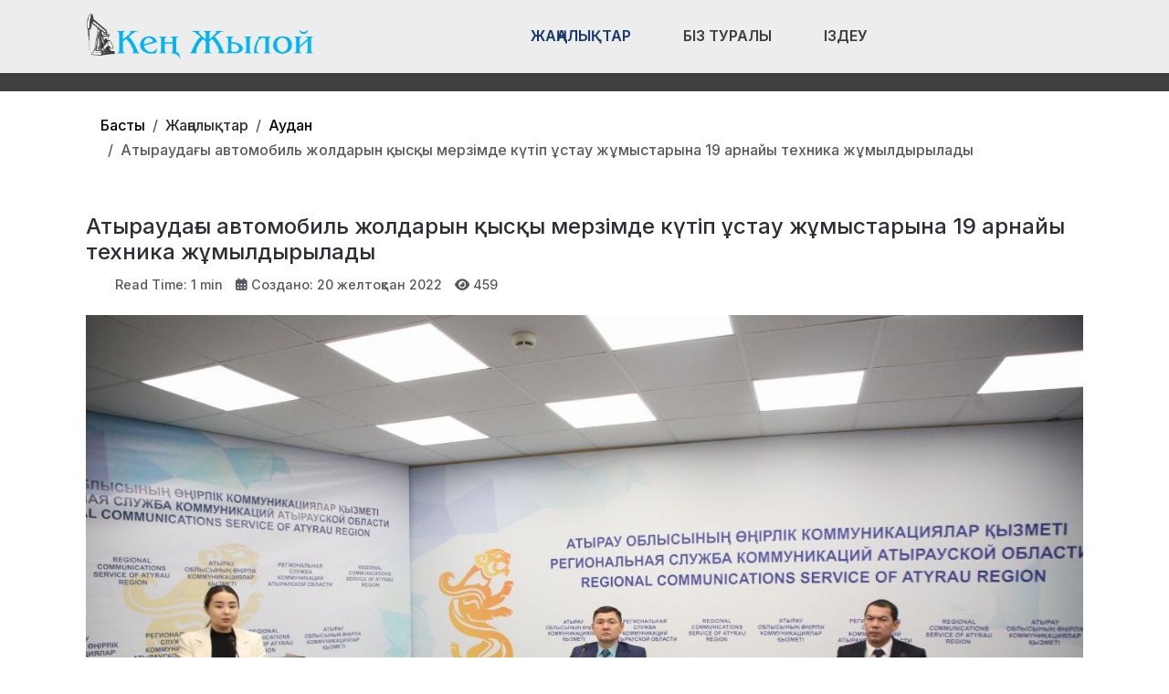

--- FILE ---
content_type: text/html; charset=utf-8
request_url: https://ken-zhyloi.kz/zhanalyqtar/audan/atyrauda-y-avtomobil-zholdaryn-ys-y-merzimde-k-tip-stau-zh-mystaryna-19-arnajy-tekhnika-zh-myldyrylady.html
body_size: 13440
content:
<!DOCTYPE html>
<html lang="ru-ru" dir="ltr" data-bs-theme="light">

<head>
   <meta http-equiv="X-UA-Compatible" content="IE=edge" /><meta name="viewport" content="width=device-width, initial-scale=1" /><meta name="HandheldFriendly" content="true" /><meta name="mobile-web-app-capable" content="YES" /> <!-- document meta -->
   <meta charset="utf-8">
	<meta property="og:type" content="article">
	<meta property="og:image" content="https://ken-zhyloi.kz/images/e452fe64-4bd2-4805-9ef0-754b763ec76b.jpeg">
	<meta name="twitter:card" content="summary_large_image">
	<meta name="twitter:image" content="https://ken-zhyloi.kz/images/e452fe64-4bd2-4805-9ef0-754b763ec76b.jpeg">
	<meta property="og:title" content="Атыраудағы автомобиль жолдарын қысқы мерзімде күтіп ұстау жұмыстарына 19 арнайы техника жұмылдырылады">
	<meta name="twitter:title" content="Атыраудағы автомобиль жолдарын қысқы мерзімде күтіп ұстау жұмыстарына 19 арнайы техника жұмылдырылады">
	<meta property="og:description" content=" Бұл туралы ​ Жолаушылар көлігі және автомобиль жолдары басқармасының басшысы Самат Айтқалиев мәлім етті, деп хабарлайды Өңірлік коммуникациялар қызметі. Облыс көлеміндегі жалпы пайдаланымдағы ​">
	<meta name="twitter:description" content=" Бұл туралы ​ Жолаушылар көлігі және автомобиль жолдары басқармасының басшысы Самат Айтқалиев мәлім етті, деп хабарлайды Өңірлік коммуникациялар қызметі. Облыс көлеміндегі жалпы пайдаланымдағы ​">
	<meta property="og:url" content="https://ken-zhyloi.kz/zhanalyqtar/audan/atyrauda-y-avtomobil-zholdaryn-ys-y-merzimde-k-tip-stau-zh-mystaryna-19-arnajy-tekhnika-zh-myldyrylady.html">
	<meta name="author" content="Айдана">
	<meta name="generator" content="Joomla! - Open Source Content Management">
	<title>Атыраудағы автомобиль жолдарын қысқы мерзімде күтіп ұстау жұмыстарына 19 арнайы техника жұмылдырылады</title>
<link href="/plugins/content/jllike/js/buttons.min.css?2dc085" rel="stylesheet">
	<link href="/images/banners/favicon-new.png?2dc085" rel="shortcut icon" type="image/png" sizes="any">
	<link href="https://fonts.gstatic.com?2dc085" rel="preconnect">
	<link href="https://fonts.googleapis.com/css2?family=Inter:ital,wght@0,100;0,200;0,300;0,400;0,500;0,600;0,700;0,800;0,900;1,100;1,200;1,300;1,400;1,500;1,600;1,700;1,800;1,900&amp;display=swap" rel="stylesheet">
	<link href="/media/astroid/assets/vendor/fontawesome/css/all.min.css?2dc085" rel="stylesheet">
	<link href="/media/templates/site/astroid_template_one/css/compiled-bc4ab85bd7d4adf40caf565e559e7c7c.css?2dc085" rel="stylesheet">
	<link href="/media/templates/site/astroid_template_one/css/custom.css?2dc085" rel="stylesheet">
	<link href="/media/templates/site/astroid_template_one/css/compiled-04c8e58c167b40c28d23a78dceef876c.css?2dc085" rel="stylesheet">
	<link href="/media/mod_wsacarousel/css/wsacarousel_bootstrap3.3.7.css?3.3.7" rel="stylesheet">
	<link href="/media/mod_wsacarousel/css/wsacarousel.css?2dc085" rel="stylesheet">
	<link href="/media/vendor/joomla-custom-elements/css/joomla-alert.min.css?0.4.1" rel="stylesheet">
	<style>#fi-61b9f1168f37cc48296773{margin-bottom:30px}@media (max-width: 575.98px) {#fi-61b9f1168f37cc48296773{margin-bottom:30px}}</style>
	<style>
#wsacarousel-loader628
{
width:240px;
max-width: 100%;
height: auto;
overflow: hidden;
border: 0;
}
#wsacarousel628
{
position: relative;
width: 400%;
width: calc(4 * (100% + 10px));
}
#wsacarousel-container628 .wsacarousel-item-inner { 
position: relative;
width: 25%;
float: left;
background-color: transparent; 
  height: 0;
  overflow: hidden;
  padding: 0 0 18.75% 0 ;
padding-bottom: calc(18.75% - 0.75*10px);
}
#wsacarousel-container628 .wsacarousel-item-inner .aspect-ratio-box-inside{ 
  position: absolute;
  top: 0;
  left: 0;
  width: 100%;
  height: 100%;
}

#wsacarousel628 .wsacarousel-control{
    display: -webkit-box;
    display: -ms-flexbox;
    display: flex;
    align-items: center;
    -ms-flex-pack: center;
    justify-content: center;
	width: 3.75%;
	}
#wsacarousel628 .wsacarousel-indicators {
	margin: 0 3.75% 1rem;
right: 0;
left: 0;
width:auto;
-webkit-box-pack: center;
-ms-flex-pack: center;
justify-content: center;
padding-left: 0;
}	
#wsacarousel628 #wsacarouselbottom628 {
position: relative;
bottom:0;
margin:0 calc(100% - 25%) 0 0;
margin:0 calc(100% - 25% + 10px) 0 0;
z-index: 2;
}
.indicator-numbers .wsanr628 {
background-color: transparent;
width: 30px;
height: auto;
margin: 0 3px;
text-indent: 0px;
text-align: center;
}
#wsacarouselbottom628.indicator-numbers .wsanr628.active {
opacity: 1;
}
#wsacarouselbottom628.indicator-numbers  li[data-target] {
border: 0;
border-top: 10px solid transparent;
border-bottom: 10px solid transparent;
opacity: 0.5;
transition: opacity 0.6s ease;
}
#wsacarousel628 .wsacarousel-control-next,
#wsacarousel628 .wsacarousel-indicators {
right:  calc(100% - 25% + 10px);
}
#wsacarousel-loader628 .showBothOnHover,
#wsacarousel-loader628 .showOnHover {
	opacity: 0;
	-webkit-transition: opacity 200ms ease 50ms;
	transition: opacity 200ms ease 50ms;
}
#wsacarousel-loader628 .wsashow,
#wsacarousel-loader628:hover .showBothOnHover,
#wsacarousel-loader628 .showOnHover:hover,
#wsacarousel-loader628 .showOnHover.focused  {
	outline: 0;
	opacity: 0.9;
}
.wsacarousel-control-prev {
  background-image:         linear-gradient(to right, rgba(0, 0, 0, .1) 0%, rgba(0, 0, 0, .0001) 100%);
  filter: progid:DXImageTransform.Microsoft.gradient(startColorstr='#80000000', endColorstr='#00000000', GradientType=1);
  background-repeat: repeat-x;
}
.wsacarousel-control-next {
  background-image:         linear-gradient(to right, rgba(0, 0, 0, .0001) 0%, rgba(0, 0, 0, .1) 100%);
  filter: progid:DXImageTransform.Microsoft.gradient(startColorstr='#00000000', endColorstr='#80000000', GradientType=1);
  background-repeat: repeat-x;
}
.play-pause {
position: absolute;
left: 12.5%;
left: calc(12.5% - 0.5*10px);  
top: 50%;
margin-top: -20px;
margin-left: -20px;
height: 40px;
width: 40px;
} 
.play-pause img{
width: 100%;
height: 100%; 
}
#play628 {
display:none;
}	
#wsacarousel-container628  .wsacarousel-inner .wsacarousel-caption{
position: absolute;
bottom: 0;
padding:0;
left: 0;
right: 0;
right:  calc(10px);
font-size: 12px;
line-height: 15.6px;
background-color: RGBA(0,0,0,0.5);
color: #ffffff;
}
.wsacarousel-caption {
color: #fff;
text-align: center;
}
#wsacarousel-container628 .wsacarousel-item-content{
float: left;
margin-bottom: 0px;
width: 100%;
width:  calc(100% - 10px);
height: 180px; 
aspect-ratio: 1.3333333333333;
overflow: hidden;
}
#wsacarousel-container628 .wsacarousel-item-img{
width: 100%; height: auto; max-height: 100%; object-fit: contain; object-position: 50% top;
}
    
#wsacarousel-container628 .wsacarousel-inner > .item {
    -webkit-transition-duration: 0.6s;
    -moz-transition-duration: 0.6s;
    -o-transition-duration: 0.6s;
    transition-duration: 0.6s;
}
@media (min-width: 768px) {
#wsacarousel-loader628
{
width:990px;
}
#wsacarousel628
{
width: 100%;
width: calc(100% + 10px);
}
#wsacarousel628 .wsacarousel-control{
	width: 15%;
}
#wsacarousel628 .wsacarousel-indicators {
margin: 0 15% 1rem;
}
#wsacarousel628 .wsacarousel-control-next,
#wsacarousel628 .wsacarousel-indicators {
right:  calc(10px);
}
#wsacarousel628 #wsacarouselbottom628 {
margin-right: calc(10px);
}
.play-pause {
position: absolute;
left: 50%;
left: calc(50% - 0.5*10px);  
top: 50%;
}
}

/* override position and transform in 3.3.x and 4.3.x and 5.1.x
*/
#wsacarousel-container628 .wsacarousel-inner .item.prev,
#wsacarousel-container628 .wsacarousel-inner .item.left.active {
  transform: translateX(-25%);
}
#wsacarousel-container628 .wsacarousel-inner .item.next,
#wsacarousel-container628 .wsacarousel-inner .item.right.active {
  transform: translateX(25%);
}
#wsacarousel-container628 .wsacarousel-inner .item.left,
#wsacarousel-container628 .wsacarousel-inner .item.right {
  transform: translateX(0);
}</style>
	<style>
            .jllikeproSharesContayner a {border-radius: 15px; margin-left: 6px;}
            .jllikeproSharesContayner i {width: 30px;height: 30px;}
            .jllikeproSharesContayner span {height: 30px;line-height: 30px;font-size: 1rem;}
        </style>
	<style>
            @media screen and (max-width:800px) {
                .jllikeproSharesContayner {position: fixed;right: 0;bottom: 0; z-index: 999999; background-color: #fff!important;width: 100%;}
                .jllikeproSharesContayner .event-container > div {border-radius: 0; padding: 0; display: block;}
                .like .l-count {display:none}
                .jllikeproSharesContayner a {border-radius: 0!important;margin: 0!important;}
                .l-all-count {margin-left: 10px; margin-right: 10px;}
                .jllikeproSharesContayner i {width: 44px!important; border-radius: 0!important;}
                .l-ico {background-position: 50%!important}
                .likes-block_left {text-align:left;}
                .likes-block_right {text-align:right;}
                .likes-block_center {text-align:center;}
                .button_text {display: none;}
            }
            </style>
<script src="/media/vendor/jquery/js/jquery.min.js?3.7.1"></script>
	<script src="/plugins/content/jllike/js/buttons.min.js?2dc085" defer></script>
	<script src="/media/astroid/js/jquery.easing.min.js?2dc085"></script>
	<script src="/media/astroid/js/megamenu.min.js?2dc085"></script>
	<script src="/media/astroid/js/jquery.hoverIntent.min.js?2dc085"></script>
	<script src="/media/astroid/js/offcanvas.min.js?2dc085"></script>
	<script src="/media/astroid/js/mobilemenu.min.js?2dc085"></script>
	<script src="/media/astroid/js/script.min.js?2dc085"></script>
	<script src="/media/mod_wsacarousel/js/wsacarousel_bootstrap3.3.7.js?3.3.7" defer></script>
	<script type="application/json" class="joomla-script-options new">{"joomla.jtext":{"ERROR":"Ошибка","MESSAGE":"Сообщение","NOTICE":"Внимание","WARNING":"Предупреждение","JCLOSE":"Закрыть","JOK":"Ок","JOPEN":"Открыть"},"system.paths":{"root":"","rootFull":"https:\/\/ken-zhyloi.kz\/","base":"","baseFull":"https:\/\/ken-zhyloi.kz\/"},"csrf.token":"1b6505c5cc5bca8bd0143da7a264479e"}</script>
	<script src="/media/system/js/core.min.js?a3d8f8"></script>
	<script src="/media/system/js/messages.min.js?9a4811" type="module"></script>
	<script>var TEMPLATE_HASH = "533211de3e368fd844b7fc82a259dd52", ASTROID_COLOR_MODE ="light";</script>
	<script>
jQuery(document).ready(function() {
jQuery('#pause628').click(function() {
jQuery('#pause628,#play628').toggle();	
jQuery('#wsacarousel-container628').wsacarousel('pause');
});
jQuery('#play628').click(function() {
jQuery('#play628,#pause628').toggle();	
jQuery('#wsacarousel-container628').wsacarousel('cycle');
});
})
</script>
	<script type="application/ld+json">{"@context":"https://schema.org","@type":"BreadcrumbList","@id":"https://ken-zhyloi.kz/#/schema/BreadcrumbList/604","itemListElement":[{"@type":"ListItem","position":1,"item":{"@id":"https://ken-zhyloi.kz/","name":"Басты"}},{"@type":"ListItem","position":2,"item":{"@id":"https://ken-zhyloi.kz/zhanalyqtar/audan.html","name":"Аудан"}},{"@type":"ListItem","position":3,"item":{"name":"Атыраудағы автомобиль жолдарын қысқы мерзімде күтіп ұстау жұмыстарына 19 арнайы техника жұмылдырылады"}}]}</script>
	<script type="application/ld+json">{"@context":"https://schema.org","@graph":[{"@type":"Organization","@id":"https://ken-zhyloi.kz/#/schema/Organization/base","name":"Кең Жылой","url":"https://ken-zhyloi.kz/"},{"@type":"WebSite","@id":"https://ken-zhyloi.kz/#/schema/WebSite/base","url":"https://ken-zhyloi.kz/","name":"Кең Жылой","publisher":{"@id":"https://ken-zhyloi.kz/#/schema/Organization/base"}},{"@type":"WebPage","@id":"https://ken-zhyloi.kz/#/schema/WebPage/base","url":"https://ken-zhyloi.kz/zhanalyqtar/audan/atyrauda-y-avtomobil-zholdaryn-ys-y-merzimde-k-tip-stau-zh-mystaryna-19-arnajy-tekhnika-zh-myldyrylady.html","name":"Атыраудағы автомобиль жолдарын қысқы мерзімде күтіп ұстау жұмыстарына 19 арнайы техника жұмылдырылады","isPartOf":{"@id":"https://ken-zhyloi.kz/#/schema/WebSite/base"},"about":{"@id":"https://ken-zhyloi.kz/#/schema/Organization/base"},"inLanguage":"ru-RU","breadcrumb":{"@id":"https://ken-zhyloi.kz/#/schema/BreadcrumbList/604"}},{"@type":"Article","@id":"https://ken-zhyloi.kz/#/schema/com_content/article/6721","name":"Атыраудағы автомобиль жолдарын қысқы мерзімде күтіп ұстау жұмыстарына 19 арнайы техника жұмылдырылады","headline":"Атыраудағы автомобиль жолдарын қысқы мерзімде күтіп ұстау жұмыстарына 19 арнайы техника жұмылдырылады","inLanguage":"ru-RU","thumbnailUrl":"images/e452fe64-4bd2-4805-9ef0-754b763ec76b.jpeg","image":"images/e5aad44a-d177-4734-a0c5-8475f025f60c.jpeg","interactionStatistic":{"@type":"InteractionCounter","userInteractionCount":459},"isPartOf":{"@id":"https://ken-zhyloi.kz/#/schema/WebPage/base"}}]}</script>
	<script>
            window.jllickeproSettings = window.jllickeproSettings || {};
            jllickeproSettings.url = "https://ken-zhyloi.kz";
            jllickeproSettings.typeGet = "0";
            jllickeproSettings.enableCounters = true;
            jllickeproSettings.disableMoreLikes = 0;
            jllickeproSettings.isCategory = 0;
            jllickeproSettings.buttonsContayner = "";
            jllickeproSettings.parentContayner = "div.jllikeproSharesContayner";
        </script>
	<script>window.jllickeproSettings = Object.assign(window.jllickeproSettings || {}, {"enableCounters":true,"random_likes":true});</script>
 <!-- joomla head -->
   <link href="/media/templates/site/astroid_template_one/css/custom.css?3.3.5" rel="stylesheet" type="text/css" /> <!-- head styles -->
   <!-- Google tag (gtag.js) -->
<script async src="https://www.googletagmanager.com/gtag/js?id=UA-144284301-3"></script>
<script>
  window.dataLayer = window.dataLayer || [];
  function gtag(){dataLayer.push(arguments);}
  gtag('js', new Date());

  gtag('config', 'UA-144284301-3');
</script> <!-- head scripts -->
  <link rel="image_src" href="https://ken-zhyloi.kz/images/e452fe64-4bd2-4805-9ef0-754b763ec76b.jpeg" />
</head> <!-- document head -->

<body class="site astroid-framework com-content view-article layout-blog itemid-1817 astroid-header-horizontal-center audan-alias tp-style-203 ru-RU ltr">
   <button type="button" title="Back to Top" id="astroid-backtotop" class="btn square" ><i class="fas fa-arrow-up"></i></button><!-- astroid container -->
<div class="astroid-container">
        <!-- astroid content -->
    <div class="astroid-content">
                <!-- astroid layout -->
        <div class="astroid-layout astroid-layout-wide">
                        <!-- astroid wrapper -->
            <div class="astroid-wrapper">
                                <div class="astroid-section astroid-header-section shadow-sm center" id="hs-1529472563843"><div class="container"><div class="astroid-row row no-gutters gx-0" id="ar-1529472563843"><div class="astroid-column col-lg-9 col-md-12 col-sm-12 col-12 col-lg-12" id="ac-1529472563843"><div class="astroid-module-position" id="ah-1529472563843"><!-- header starts -->
<header id="astroid-header" class="astroid-header astroid-horizontal-header astroid-horizontal-center-header" data-megamenu data-megamenu-class=".has-megamenu" data-megamenu-content-class=".megamenu-container" data-dropdown-arrow="true" data-header-offset="true" data-transition-speed="100" data-megamenu-animation="slide" data-easing="linear" data-astroid-trigger="hover" data-megamenu-submenu-class=".nav-submenu,.nav-submenu-static">
   <div class="d-flex flex-row justify-content-between">
      <div class="d-flex d-lg-none justify-content-start"><div class="header-mobilemenu-trigger burger-menu-button align-self-center" data-offcanvas="#astroid-mobilemenu" data-effect="mobilemenu-slide"><button aria-label="Mobile Menu Toggle" class="button" type="button"><span class="box"><span class="inner"><span class="visually-hidden">Mobile Menu Toggle</span></span></span></button></div></div>      <div class="header-left-section as-gutter-x-xl@lg d-flex justify-content-start">
                   <!-- logo starts -->
    <!-- image logo starts -->
        <div class="logo-wrapper astroid-logo">
                <a target="_self" class="astroid-logo astroid-logo-image d-flex align-items-center mr-0 mr-lg-4" href="https://ken-zhyloi.kz/">
                                <img src="https://ken-zhyloi.kz/images/astroid_template_one/ken-zhyloi-lk.png" alt="Кең Жылой" class="astroid-logo-default" />                                    
            <img src="https://ken-zhyloi.kz/images/astroid_template_one/ken-zhyloi-lk.png" alt="Кең Жылой" class="astroid-logo-mobile" />                            </a>
            </div>
    <!-- image logo ends -->
<!-- logo ends -->                         </div>
               <div class="min-w-30 d-lg-none"></div>
            <div class="header-center-section d-none d-lg-flex justify-content-center flex-lg-grow-1"><nav class=" align-self-center d-none d-lg-block" aria-label="horizontal menu"><ul class="nav astroid-nav d-none d-lg-flex"><li data-position="full" class="nav-item nav-item-id-2005 nav-item-level-1 nav-item-active nav-item-deeper nav-item-parent has-megamenu nav-item-dropdown"><!--menu link starts-->
<a href="#" title="Жаңалықтар" class="as-menu-item nav-link-item-id-2005 nav-link active megamenu-item-link item-link-heading item-level-1" data-drop-action="hover">
   <span class="nav-title">
                                          <span class="nav-title-text">Жаңалықтар</span>                                                <i class="fas fa-chevron-down nav-item-caret"></i>
                  </span>
   </a>
<!--menu link ends--><div class="megamenu-container nav-submenu-container nav-item-level-1"><ul class="nav-submenu" style="width:100vw"><li data-position="right" class="nav-item-submenu nav-item-id-1817 nav-item-level-2 nav-item-current nav-item-active"><!--menu link starts-->
<a href="/zhanalyqtar/audan.html" title="Аудан" class="as-menu-item nav-link-item-id-1817 active item-link-component item-level-2" data-drop-action="hover">
   <span class="nav-title">
                                          <span class="nav-title-text">Аудан</span>                              </span>
   </a>
<!--menu link ends--></li><li data-position="right" class="nav-item-submenu nav-item-id-1820 nav-item-level-2"><!--menu link starts-->
<a href="/zhanalyqtar/bilim-ylym.html" title="Білім" class="as-menu-item nav-link-item-id-1820 item-link-component item-level-2" data-drop-action="hover">
   <span class="nav-title">
                                          <span class="nav-title-text">Білім</span>                              </span>
   </a>
<!--menu link ends--></li><li data-position="right" class="nav-item-submenu nav-item-id-2040 nav-item-level-2"><!--menu link starts-->
<a href="/zhanalyqtar/ozekti.html" title="Өзекті" class="as-menu-item nav-link-item-id-2040 item-link-component item-level-2" data-drop-action="hover">
   <span class="nav-title">
                                          <span class="nav-title-text">Өзекті</span>                              </span>
   </a>
<!--menu link ends--></li><li data-position="right" class="nav-item-submenu nav-item-id-2041 nav-item-level-2"><!--menu link starts-->
<a href="/zhanalyqtar/qogam.html" title="Қоғам" class="as-menu-item nav-link-item-id-2041 item-link-component item-level-2" data-drop-action="hover">
   <span class="nav-title">
                                          <span class="nav-title-text">Қоғам</span>                              </span>
   </a>
<!--menu link ends--></li><li data-position="right" class="nav-item-submenu nav-item-id-1823 nav-item-level-2"><!--menu link starts-->
<a href="/zhanalyqtar/sayasat.html" title="Саясат" class="as-menu-item nav-link-item-id-1823 item-link-component item-level-2" data-drop-action="hover">
   <span class="nav-title">
                                          <span class="nav-title-text">Саясат</span>                              </span>
   </a>
<!--menu link ends--></li><li data-position="right" class="nav-item-submenu nav-item-id-1822 nav-item-level-2"><!--menu link starts-->
<a href="/zhanalyqtar/sport.html" title="Спорт" class="as-menu-item nav-link-item-id-1822 item-link-component item-level-2" data-drop-action="hover">
   <span class="nav-title">
                                          <span class="nav-title-text">Спорт</span>                              </span>
   </a>
<!--menu link ends--></li><li data-position="right" class="nav-item-submenu nav-item-id-1818 nav-item-level-2"><!--menu link starts-->
<a href="/zhanalyqtar/densauly.html" title="Денсаулық" class="as-menu-item nav-link-item-id-1818 item-link-component item-level-2" data-drop-action="hover">
   <span class="nav-title">
                                          <span class="nav-title-text">Денсаулық</span>                              </span>
   </a>
<!--menu link ends--></li><li data-position="right" class="nav-item-submenu nav-item-id-1825 nav-item-level-2"><!--menu link starts-->
<a href="/zhanalyqtar/k-sipkerlik.html" title="Кәсіпкерлік" class="as-menu-item nav-link-item-id-1825 item-link-component item-level-2" data-drop-action="hover">
   <span class="nav-title">
                                          <span class="nav-title-text">Кәсіпкерлік</span>                              </span>
   </a>
<!--menu link ends--></li><li data-position="right" class="nav-item-submenu nav-item-id-1938 nav-item-level-2"><!--menu link starts-->
<a href="/zhanalyqtar/saraptama.html" title="Сараптама" class="as-menu-item nav-link-item-id-1938 item-link-component item-level-2" data-drop-action="hover">
   <span class="nav-title">
                                          <span class="nav-title-text">Сараптама</span>                              </span>
   </a>
<!--menu link ends--></li><li data-position="right" class="nav-item-submenu nav-item-id-1939 nav-item-level-2"><!--menu link starts-->
<a href="/zhanalyqtar/tarazy.html" title="Таразы" class="as-menu-item nav-link-item-id-1939 item-link-component item-level-2" data-drop-action="hover">
   <span class="nav-title">
                                          <span class="nav-title-text">Таразы</span>                              </span>
   </a>
<!--menu link ends--></li><li data-position="right" class="nav-item-submenu nav-item-id-1940 nav-item-level-2"><!--menu link starts-->
<a href="/zhanalyqtar/m-deniet.html" title="Мәдениет" class="as-menu-item nav-link-item-id-1940 item-link-component item-level-2" data-drop-action="hover">
   <span class="nav-title">
                                          <span class="nav-title-text">Мәдениет</span>                              </span>
   </a>
<!--menu link ends--></li><li data-position="right" class="nav-item-submenu nav-item-id-1941 nav-item-level-2"><!--menu link starts-->
<a href="/zhanalyqtar/keleshek.html" title="Келешек" class="as-menu-item nav-link-item-id-1941 item-link-component item-level-2" data-drop-action="hover">
   <span class="nav-title">
                                          <span class="nav-title-text">Келешек</span>                              </span>
   </a>
<!--menu link ends--></li><li data-position="right" class="nav-item-submenu nav-item-id-1942 nav-item-level-2"><!--menu link starts-->
<a href="/zhanalyqtar/m-naj.html" title="Мұнай" class="as-menu-item nav-link-item-id-1942 item-link-component item-level-2" data-drop-action="hover">
   <span class="nav-title">
                                          <span class="nav-title-text">Мұнай</span>                              </span>
   </a>
<!--menu link ends--></li><li data-position="right" class="nav-item-submenu nav-item-id-1943 nav-item-level-2"><!--menu link starts-->
<a href="/zhanalyqtar/ekologiya.html" title="Экология" class="as-menu-item nav-link-item-id-1943 item-link-component item-level-2" data-drop-action="hover">
   <span class="nav-title">
                                          <span class="nav-title-text">Экология</span>                              </span>
   </a>
<!--menu link ends--></li></ul></div></li><li data-position="right" class="nav-item nav-item-id-1873 nav-item-level-1"><!--menu link starts-->
<a href="/biz-turaly.html" title="Біз туралы" class="as-menu-item nav-link-item-id-1873 nav-link item-link-component item-level-1" data-drop-action="hover">
   <span class="nav-title">
                                          <span class="nav-title-text">Біз туралы</span>                              </span>
   </a>
<!--menu link ends--></li><li data-position="right" class="nav-item nav-item-id-2034 nav-item-level-1"><!--menu link starts-->
<a href="/izdeu.html" title="Іздеу" class="as-menu-item nav-link-item-id-2034 nav-link item-link-component item-level-1" data-drop-action="hover">
   <span class="nav-title">
               <i class="fab fa-searchengin"></i>
                                          <span class="nav-title-text">Іздеу</span>                              </span>
   </a>
<!--menu link ends--></li></ul></nav></div>         </div>
</header>
<!-- header ends --><!-- header starts -->
<header id="astroid-sticky-header" class="astroid-header astroid-header-sticky header-sticky-desktop header-static-mobile header-static-tablet d-none" data-megamenu data-megamenu-class=".has-megamenu" data-megamenu-content-class=".megamenu-container" data-dropdown-arrow="true" data-header-offset="true" data-transition-speed="100" data-megamenu-animation="slide" data-easing="linear" data-astroid-trigger="hover" data-megamenu-submenu-class=".nav-submenu">
   <div class="container d-flex flex-row justify-content-between">
      <div class="d-flex d-lg-none justify-content-start"><div class="header-mobilemenu-trigger burger-menu-button align-self-center" data-offcanvas="#astroid-mobilemenu" data-effect="mobilemenu-slide"><button aria-label="Mobile Menu Toggle" class="button" type="button"><span class="box"><span class="inner"><span class="visually-hidden">Mobile Menu Toggle</span></span></span></button></div></div>      <div class="header-left-section d-flex justify-content-start">
                    <!-- logo starts -->
    <!-- image logo starts -->
        <div class="logo-wrapper astroid-logo">
                <a target="_self" class="astroid-logo astroid-logo-image d-flex align-items-center mr-0 mr-lg-4" href="https://ken-zhyloi.kz/">
                                            <img src="https://ken-zhyloi.kz/images/astroid_template_one/ken-zhyloi-lk.png" alt="Кең Жылой" class="astroid-logo-sticky" />                        
            <img src="https://ken-zhyloi.kz/images/astroid_template_one/ken-zhyloi-lk.png" alt="Кең Жылой" class="astroid-logo-mobile" />                            </a>
            </div>
    <!-- image logo ends -->
<!-- logo ends -->               </div>
                <div class="min-w-30 d-lg-none"></div>
            <div class="header-center-section d-none d-lg-flex justify-content-center flex-lg-grow-1"><nav class=" astroid-nav-wraper align-self-center px-3 d-none d-lg-block mx-auto" aria-label="sticky menu"><ul class="nav astroid-nav d-none d-lg-flex"><li data-position="full" class="nav-item nav-item-id-2005 nav-item-level-1 nav-item-active nav-item-deeper nav-item-parent has-megamenu nav-item-dropdown"><!--menu link starts-->
<a href="#" title="Жаңалықтар" class="as-menu-item nav-link-item-id-2005 nav-link active megamenu-item-link item-link-heading item-level-1" data-drop-action="hover">
   <span class="nav-title">
                                          <span class="nav-title-text">Жаңалықтар</span>                                                <i class="fas fa-chevron-down nav-item-caret"></i>
                  </span>
   </a>
<!--menu link ends--><div class="megamenu-container nav-submenu-container nav-item-level-1"><ul class="nav-submenu" style="width:100vw"><li data-position="right" class="nav-item-submenu nav-item-id-1817 nav-item-level-2 nav-item-current nav-item-active"><!--menu link starts-->
<a href="/zhanalyqtar/audan.html" title="Аудан" class="as-menu-item nav-link-item-id-1817 active item-link-component item-level-2" data-drop-action="hover">
   <span class="nav-title">
                                          <span class="nav-title-text">Аудан</span>                              </span>
   </a>
<!--menu link ends--></li><li data-position="right" class="nav-item-submenu nav-item-id-1820 nav-item-level-2"><!--menu link starts-->
<a href="/zhanalyqtar/bilim-ylym.html" title="Білім" class="as-menu-item nav-link-item-id-1820 item-link-component item-level-2" data-drop-action="hover">
   <span class="nav-title">
                                          <span class="nav-title-text">Білім</span>                              </span>
   </a>
<!--menu link ends--></li><li data-position="right" class="nav-item-submenu nav-item-id-2040 nav-item-level-2"><!--menu link starts-->
<a href="/zhanalyqtar/ozekti.html" title="Өзекті" class="as-menu-item nav-link-item-id-2040 item-link-component item-level-2" data-drop-action="hover">
   <span class="nav-title">
                                          <span class="nav-title-text">Өзекті</span>                              </span>
   </a>
<!--menu link ends--></li><li data-position="right" class="nav-item-submenu nav-item-id-2041 nav-item-level-2"><!--menu link starts-->
<a href="/zhanalyqtar/qogam.html" title="Қоғам" class="as-menu-item nav-link-item-id-2041 item-link-component item-level-2" data-drop-action="hover">
   <span class="nav-title">
                                          <span class="nav-title-text">Қоғам</span>                              </span>
   </a>
<!--menu link ends--></li><li data-position="right" class="nav-item-submenu nav-item-id-1823 nav-item-level-2"><!--menu link starts-->
<a href="/zhanalyqtar/sayasat.html" title="Саясат" class="as-menu-item nav-link-item-id-1823 item-link-component item-level-2" data-drop-action="hover">
   <span class="nav-title">
                                          <span class="nav-title-text">Саясат</span>                              </span>
   </a>
<!--menu link ends--></li><li data-position="right" class="nav-item-submenu nav-item-id-1822 nav-item-level-2"><!--menu link starts-->
<a href="/zhanalyqtar/sport.html" title="Спорт" class="as-menu-item nav-link-item-id-1822 item-link-component item-level-2" data-drop-action="hover">
   <span class="nav-title">
                                          <span class="nav-title-text">Спорт</span>                              </span>
   </a>
<!--menu link ends--></li><li data-position="right" class="nav-item-submenu nav-item-id-1818 nav-item-level-2"><!--menu link starts-->
<a href="/zhanalyqtar/densauly.html" title="Денсаулық" class="as-menu-item nav-link-item-id-1818 item-link-component item-level-2" data-drop-action="hover">
   <span class="nav-title">
                                          <span class="nav-title-text">Денсаулық</span>                              </span>
   </a>
<!--menu link ends--></li><li data-position="right" class="nav-item-submenu nav-item-id-1825 nav-item-level-2"><!--menu link starts-->
<a href="/zhanalyqtar/k-sipkerlik.html" title="Кәсіпкерлік" class="as-menu-item nav-link-item-id-1825 item-link-component item-level-2" data-drop-action="hover">
   <span class="nav-title">
                                          <span class="nav-title-text">Кәсіпкерлік</span>                              </span>
   </a>
<!--menu link ends--></li><li data-position="right" class="nav-item-submenu nav-item-id-1938 nav-item-level-2"><!--menu link starts-->
<a href="/zhanalyqtar/saraptama.html" title="Сараптама" class="as-menu-item nav-link-item-id-1938 item-link-component item-level-2" data-drop-action="hover">
   <span class="nav-title">
                                          <span class="nav-title-text">Сараптама</span>                              </span>
   </a>
<!--menu link ends--></li><li data-position="right" class="nav-item-submenu nav-item-id-1939 nav-item-level-2"><!--menu link starts-->
<a href="/zhanalyqtar/tarazy.html" title="Таразы" class="as-menu-item nav-link-item-id-1939 item-link-component item-level-2" data-drop-action="hover">
   <span class="nav-title">
                                          <span class="nav-title-text">Таразы</span>                              </span>
   </a>
<!--menu link ends--></li><li data-position="right" class="nav-item-submenu nav-item-id-1940 nav-item-level-2"><!--menu link starts-->
<a href="/zhanalyqtar/m-deniet.html" title="Мәдениет" class="as-menu-item nav-link-item-id-1940 item-link-component item-level-2" data-drop-action="hover">
   <span class="nav-title">
                                          <span class="nav-title-text">Мәдениет</span>                              </span>
   </a>
<!--menu link ends--></li><li data-position="right" class="nav-item-submenu nav-item-id-1941 nav-item-level-2"><!--menu link starts-->
<a href="/zhanalyqtar/keleshek.html" title="Келешек" class="as-menu-item nav-link-item-id-1941 item-link-component item-level-2" data-drop-action="hover">
   <span class="nav-title">
                                          <span class="nav-title-text">Келешек</span>                              </span>
   </a>
<!--menu link ends--></li><li data-position="right" class="nav-item-submenu nav-item-id-1942 nav-item-level-2"><!--menu link starts-->
<a href="/zhanalyqtar/m-naj.html" title="Мұнай" class="as-menu-item nav-link-item-id-1942 item-link-component item-level-2" data-drop-action="hover">
   <span class="nav-title">
                                          <span class="nav-title-text">Мұнай</span>                              </span>
   </a>
<!--menu link ends--></li><li data-position="right" class="nav-item-submenu nav-item-id-1943 nav-item-level-2"><!--menu link starts-->
<a href="/zhanalyqtar/ekologiya.html" title="Экология" class="as-menu-item nav-link-item-id-1943 item-link-component item-level-2" data-drop-action="hover">
   <span class="nav-title">
                                          <span class="nav-title-text">Экология</span>                              </span>
   </a>
<!--menu link ends--></li></ul></div></li><li data-position="right" class="nav-item nav-item-id-1873 nav-item-level-1"><!--menu link starts-->
<a href="/biz-turaly.html" title="Біз туралы" class="as-menu-item nav-link-item-id-1873 nav-link item-link-component item-level-1" data-drop-action="hover">
   <span class="nav-title">
                                          <span class="nav-title-text">Біз туралы</span>                              </span>
   </a>
<!--menu link ends--></li><li data-position="right" class="nav-item nav-item-id-2034 nav-item-level-1"><!--menu link starts-->
<a href="/izdeu.html" title="Іздеу" class="as-menu-item nav-link-item-id-2034 nav-link item-link-component item-level-1" data-drop-action="hover">
   <span class="nav-title">
               <i class="fab fa-searchengin"></i>
                                          <span class="nav-title-text">Іздеу</span>                              </span>
   </a>
<!--menu link ends--></li></ul></nav></div>         </div>
</header>
<!-- header ends --></div></div></div></div></div><div class="astroid-section hideonxs hideonsm hideonmd" id="ts-551539321230222"><div class="container"><div class="astroid-row row" id="ar-941539321230222"><div class="astroid-column col-lg-4 col-md-12 col-sm-12 col-12 col-lg-12" id="ac-1091539321232502"><div class="astroid-module-position float-right" id="ats-691539321321578"><div class="astroid-social-icons row">
    <div class="col"><a title="WhatsApp"  href="https://wa.me/77014333576" target="_blank" rel="noopener"><i class="fab fa-whatsapp"></i></a></div><div class="col"><a title="Instagram"  href="https://www.instagram.com/ken_jyloi_gazeti/" target="_blank" rel="noopener"><i class="fab fa-instagram"></i></a></div><div class="col"><a title="Facebook"  href="https://www.facebook.com/kenzhyloi/" target="_blank" rel="noopener"><i class="fab fa-facebook-f"></i></a></div><div class="col"><a title="YouTube"  href="#" target="_blank" rel="noopener"><i class="fab fa-youtube"></i></a></div></div></div></div></div></div></div><div class="astroid-section  py-3 py-md-3" id="s5-1529739392010"><div class="container"><div class="astroid-row row" id="ar-1529739392010"><div class="astroid-column col-lg-9 col-md-12 col-sm-12 col-12 col-lg-12" id="ac-1529739392010"><div class="astroid-module-position" id="p2-1529739392010"><div class="position-2-position moduletable ">
        <nav class="mod-breadcrumbs__wrapper" aria-label="Хлебные крошки">
    <ol class="mod-breadcrumbs breadcrumb px-3 py-2">
                    <li class="mod-breadcrumbs__divider float-start">
                <span class="divider icon-location icon-fw" aria-hidden="true"></span>
            </li>
        
        <li class="mod-breadcrumbs__item breadcrumb-item"><a href="/" class="pathway"><span>Басты</span></a></li><li class="mod-breadcrumbs__item breadcrumb-item"><span>Жаңалықтар</span></li><li class="mod-breadcrumbs__item breadcrumb-item"><a href="/zhanalyqtar/audan.html" class="pathway"><span>Аудан</span></a></li><li class="mod-breadcrumbs__item breadcrumb-item active"><span>Атыраудағы автомобиль жолдарын қысқы мерзімде күтіп ұстау жұмыстарына 19 арнайы техника жұмылдырылады</span></li>    </ol>
    </nav>
</div></div></div></div></div></div><div class="astroid-section astroid-component-section py-3" id="cs-1528971561366"><div class="container"><div class="astroid-row row" id="ar-1528971561366"><div class="astroid-column col-lg-6 col-md-12 col-sm-12 col-12 col-lg-12" id="ac-1528971561366"><div class="astroid-message" id="m-1528971711775"><div id="system-message-container" aria-live="polite"></div>
</div><div class="astroid-component" id="ca-k96t7p6bm"><main class="astroid-component-area">
   <div class="com-content-article item-page" itemscope itemtype="https://schema.org/Article"><meta itemprop="inLanguage" content="ru-RU"><div class="astroid-section" id="as-61b5cf11613cc086185689"><div class="astroid-row row no-gutters gx-0" id="ar-61b5cf11613cc033152637"><div class="astroid-column col-lg-12 col-md-12 col-sm-12 col-12" id="ac-61b5cf11613cc030930660"><div class="astroid-article-title" id="t-61b9bb50c0a7c455878112"><h1>Атыраудағы автомобиль жолдарын қысқы мерзімде күтіп ұстау жұмыстарына 19 арнайы техника жұмылдырылады</h1></div><div class="astroid-article-infoblock" id="iba-61b9dc69558df484112986"><dl class="article-info muted above">
          <dt class="article-info-term">
                          Информация о материале                  </dt>

       
       
       
                  
       
       <dd class="readtime">
   <i class="far fa-clock"></i>
   <span>Read Time: 1 min</span>
</dd>
          
                  <dd class="create">
    <span class="icon-calendar icon-fw" aria-hidden="true"></span>
    <time datetime="2022-12-20T16:34:13+05:00">
        Создано: 20 желтоқсан 2022    </time>
</dd>
      
      
               <dd class="hits">
    <span class="icon-eye icon-fw" aria-hidden="true"></span>
    <meta content="UserPageVisits:459">
      459</dd>
         </dl></div><div class="astroid-article-full-image" id="fi-61b9f1168f37cc48296773"><figure class="left item-image">
    <img src="/images/e5aad44a-d177-4734-a0c5-8475f025f60c.jpeg">    </figure>
</div><div class="astroid-article-text" id="awt-61bae20c0d2cf499628496"><p>Бұл туралы ​ Жолаушылар көлігі және автомобиль жолдары басқармасының басшысы Самат Айтқалиев мәлім етті, деп хабарлайды Өңірлік коммуникациялар қызметі.</p>
<p>Облыс көлеміндегі жалпы пайдаланымдағы ​ автомобиль жолдары 1927 шақырымды құрайды. Жолдарын күтіп ұстау жұмыстарына әр аудан бойынша жауапты мекемелер бар. Құрманғазы ауданында облыстық маңызы бар жолдардың​ күтіп ұстау жұмыстарын «Құрманғазы жолдары» ЖШС-і, Қызылқоға ауданына «Жаңа арна» ЖШС-гі, ал Жылыой, Индер, Махамбет, Исатай, Мақат аудандарындағы облыстық маңыздағы автомобиль жолдарын күтіп ұстау жұмыстарын «QENES ENGINEERING» ЖШС-і жауапты.</p>
<p>-Атырау облысы көлеміндегі автомобиль жолдарын күтіп ұстау мақсатында 19 арнайы техника, 6 тонна жанар-жағар май және тайғаққа қарсы материал қоры дайындалды. Облыстық және аудандық маңызы бар автомобиль жолдарында 236 су өткізу құбырлары және 26 көпір орналасқан. Жолдарды күтіп ұстау үшін су өткізу құбырларын жөндеу және тазарту жұмыстары жүргізілуде.​ ​ Аудандық​ маңызы бар автомобиль жолдарын қысқы кезеңде күтіп ұстауға мердігер мекемелермен​ арнайы техника және тайғаққа қарсы материалдар мен жанар-жағар май қоры дайындалды, - деді С.Айтқалиев.<br />​</p>
<p>Аудандық маңызы бар жолдарды күтіп ұстау үшін Қызылқоға ауданы бойынша 5 техника, 2 тонна жанар-жағармай, 30 тонна инертті материалдар дайындалған. Ал Махамбет ауданы бойынша - 7 техника, Құрманғазы ауданы бойынша-13 техника, 3,5 тонна жанар-жағармай, 200 тонна инертті материалдары, сондай-ақ Индер ауданы бойынша - 16 техника, 4 тонна жанар-жағармай, 40 тонна инертті материалдар әзірленді. Исатай ауданы бойынша - 4 ​ техника, 6 тонна жанар-жағармай,10 тонна топырақ, 0,5 тонна тұз болса, ​ Мақат ауданы бойынша 11 техника, 15 тонна құм және 5 тонна тұз, 5 тонна жанар-жағармай қоры дайындалған.</p>
<p>​</p> 				<div class="jllikeproSharesContayner jllikepro_6721">
				<input type="hidden" class="link-to-share" id="link-to-share-6721" value="https://ken-zhyloi.kz/zhanalyqtar/audan/atyrauda-y-avtomobil-zholdaryn-ys-y-merzimde-k-tip-stau-zh-mystaryna-19-arnajy-tekhnika-zh-myldyrylady.html"/>
				<input type="hidden" class="share-title" id="share-title-6721" value="Атыраудағы автомобиль жолдарын қысқы мерзімде күтіп ұстау жұмыстарына 19 арнайы техника жұмылдырылады"/>
				<input type="hidden" class="share-image" id="share-image-6721" value="https://ken-zhyloi.kz/images/e452fe64-4bd2-4805-9ef0-754b763ec76b.jpeg"/>
				<input type="hidden" class="share-desc" id="share-desc-6721" value=" Бұл туралы ​ Жолаушылар көлігі және автомобиль жолдары басқармасының басшысы Самат Айтқалиев мәлім етті, деп хабарлайды Өңірлік коммуникациялар қызметі. Облыс көлеміндегі жалпы пайдаланымдағы ​"/>
				<input type="hidden" class="share-id" value="6721"/>
				<div class="event-container" >
				<div class="likes-block_left">					<a title="FaceBook" class="like l-fb" id="l-fb-6721">
					<i class="l-ico"></i>
					<span class="l-count"></span>
					</a>					<a title="Вконтакте" class="like l-vk" id="l-vk-6721">
					<i class="l-ico"></i>
					<span class="l-count"></span>
					</a>					<a title="Twitter" class="like l-tw" id="l-tw-6721">
					<i class="l-ico"></i>
					<span class="l-count"></span>
					</a>					<a title="Одноклассники" class="like l-ok" id="l-ok-6721">
					<i class="l-ico"></i>
					<span class="l-count"></span>
					</a>					<a title="Мой мир" class="like l-ml" id="l-ml-6721">
					<i class="l-ico"></i>
					<span class="l-count"></span>
					</a>					<a title="Telegram" class="like l-tl" id="l-tl-6721">
					<i class="l-ico"></i>
					<span class="l-count"></span>
					</a>					<a title="WhatsApp" class="like l-wa" id="l-wa-6721">
					<i class="l-ico"></i>
					<span class="l-count"></span>
					</a>					<a title="Viber" class="like l-vi" id="l-vi-6721">
					<i class="l-ico"></i>
					<span class="l-count"></span>
					</a>					<a title="Всего лайков" class="l-all" id="l-all-6721">
					<i class="l-ico"></i>
					<span class="l-count l-all-count" id="l-all-count-6721">0</span>
					</a>					</div>
				</div>
			</div></div></div></div></div></div>
</main></div><div class="astroid-module-position" id="cb-581539181699144"><div class="content-bottom-position moduletable ">
            <h3 class="module-title">ФОТОГАЛЕРЕЯ</h3>        
<div id="wsacarousel-loader628" class="wsacarousel wsacarousel-loader"  tabindex="0">
	<div id="wsacarousel628" class="wsacarousel-box">
		<!-- Container with data-options (animation and wsa-carousel only for info) -->
        <div id="wsacarousel-container628" class="wsacarousel slide " 
        data-ride="wsacarousel"
        data-interval="3600" 
		data-pause="hover"
		data-wrap="true"
		data-keyboard="true"
		data-duration="600"
		>
		<!-- Indicators -->
		 
			<!-- Wrapper for slides -->
        	<div id="wsacarousel-inner628" class="wsacarousel-inner"   role="listbox">
			          			<div class="wsacarousel-item item item1 active" >
          		          		    <div class="wsacarousel-item-inner seq0">
          		        <div class="aspect-ratio-box-inside" > 
              			    <div class="wsacarousel-item-content">
              				    	            			    								<img class="wsacarousel-item-img" src="/images/banners/fotogallery//kulsary_1.jpg" alt="kulsary_1.jpg" "/>
    							    						    												
    						</div>
						</div>
					</div>
					          		    <div class="wsacarousel-item-inner seq1">
          		        <div class="aspect-ratio-box-inside" > 
              			    <div class="wsacarousel-item-content">
              				    	            			    								<img class="wsacarousel-item-img" src="/images/banners/fotogallery//kulsary_2.jpg" alt="kulsary_2.jpg" "/>
    							    						    												
    						</div>
						</div>
					</div>
					          		    <div class="wsacarousel-item-inner seq2">
          		        <div class="aspect-ratio-box-inside" > 
              			    <div class="wsacarousel-item-content">
              				    	            			    								<img class="wsacarousel-item-img" src="/images/banners/fotogallery//kulsary_3.jpg" alt="kulsary_3.jpg" "/>
    							    						    												
    						</div>
						</div>
					</div>
					          		    <div class="wsacarousel-item-inner seq3">
          		        <div class="aspect-ratio-box-inside" > 
              			    <div class="wsacarousel-item-content">
              				    	            			    								<img class="wsacarousel-item-img" src="/images/banners/fotogallery//kulsary_4.jpg" alt="kulsary_4.jpg" "/>
    							    						    												
    						</div>
						</div>
					</div>
									</div><!-- end slide-frame -->
                          			<div class="wsacarousel-item item item2" >
          		          		    <div class="wsacarousel-item-inner seq0">
          		        <div class="aspect-ratio-box-inside" > 
              			    <div class="wsacarousel-item-content">
              				    	            			    								<img class="wsacarousel-item-img" src="/images/banners/fotogallery//kulsary_2.jpg" alt="kulsary_2.jpg" "/>
    							    						    												
    						</div>
						</div>
					</div>
					          		    <div class="wsacarousel-item-inner seq1">
          		        <div class="aspect-ratio-box-inside" > 
              			    <div class="wsacarousel-item-content">
              				    	            			    								<img class="wsacarousel-item-img" src="/images/banners/fotogallery//kulsary_3.jpg" alt="kulsary_3.jpg" "/>
    							    						    												
    						</div>
						</div>
					</div>
					          		    <div class="wsacarousel-item-inner seq2">
          		        <div class="aspect-ratio-box-inside" > 
              			    <div class="wsacarousel-item-content">
              				    	            			    								<img class="wsacarousel-item-img" src="/images/banners/fotogallery//kulsary_4.jpg" alt="kulsary_4.jpg" "/>
    							    						    												
    						</div>
						</div>
					</div>
					          		    <div class="wsacarousel-item-inner seq3">
          		        <div class="aspect-ratio-box-inside" > 
              			    <div class="wsacarousel-item-content">
              				    	            			    								<img class="wsacarousel-item-img" src="/images/banners/fotogallery//kulsary_5.jpg" alt="kulsary_5.jpg" "/>
    							    						    												
    						</div>
						</div>
					</div>
									</div><!-- end slide-frame -->
                          			<div class="wsacarousel-item item item3" >
          		          		    <div class="wsacarousel-item-inner seq0">
          		        <div class="aspect-ratio-box-inside" > 
              			    <div class="wsacarousel-item-content">
              				    	            			    								<img class="wsacarousel-item-img" src="/images/banners/fotogallery//kulsary_3.jpg" alt="kulsary_3.jpg" "/>
    							    						    												
    						</div>
						</div>
					</div>
					          		    <div class="wsacarousel-item-inner seq1">
          		        <div class="aspect-ratio-box-inside" > 
              			    <div class="wsacarousel-item-content">
              				    	            			    								<img class="wsacarousel-item-img" src="/images/banners/fotogallery//kulsary_4.jpg" alt="kulsary_4.jpg" "/>
    							    						    												
    						</div>
						</div>
					</div>
					          		    <div class="wsacarousel-item-inner seq2">
          		        <div class="aspect-ratio-box-inside" > 
              			    <div class="wsacarousel-item-content">
              				    	            			    								<img class="wsacarousel-item-img" src="/images/banners/fotogallery//kulsary_5.jpg" alt="kulsary_5.jpg" "/>
    							    						    												
    						</div>
						</div>
					</div>
					          		    <div class="wsacarousel-item-inner seq3">
          		        <div class="aspect-ratio-box-inside" > 
              			    <div class="wsacarousel-item-content">
              				    	            			    								<img class="wsacarousel-item-img" src="/images/banners/fotogallery//kulsary_6.jpg" alt="kulsary_6.jpg" "/>
    							    						    												
    						</div>
						</div>
					</div>
									</div><!-- end slide-frame -->
                          			<div class="wsacarousel-item item item4" >
          		          		    <div class="wsacarousel-item-inner seq0">
          		        <div class="aspect-ratio-box-inside" > 
              			    <div class="wsacarousel-item-content">
              				    	            			    								<img class="wsacarousel-item-img" src="/images/banners/fotogallery//kulsary_4.jpg" alt="kulsary_4.jpg" "/>
    							    						    												
    						</div>
						</div>
					</div>
					          		    <div class="wsacarousel-item-inner seq1">
          		        <div class="aspect-ratio-box-inside" > 
              			    <div class="wsacarousel-item-content">
              				    	            			    								<img class="wsacarousel-item-img" src="/images/banners/fotogallery//kulsary_5.jpg" alt="kulsary_5.jpg" "/>
    							    						    												
    						</div>
						</div>
					</div>
					          		    <div class="wsacarousel-item-inner seq2">
          		        <div class="aspect-ratio-box-inside" > 
              			    <div class="wsacarousel-item-content">
              				    	            			    								<img class="wsacarousel-item-img" src="/images/banners/fotogallery//kulsary_6.jpg" alt="kulsary_6.jpg" "/>
    							    						    												
    						</div>
						</div>
					</div>
					          		    <div class="wsacarousel-item-inner seq3">
          		        <div class="aspect-ratio-box-inside" > 
              			    <div class="wsacarousel-item-content">
              				    	            			    								<img class="wsacarousel-item-img" src="/images/banners/fotogallery//kulsary_7.jpg" alt="kulsary_7.jpg" "/>
    							    						    												
    						</div>
						</div>
					</div>
									</div><!-- end slide-frame -->
                          			<div class="wsacarousel-item item item5" >
          		          		    <div class="wsacarousel-item-inner seq0">
          		        <div class="aspect-ratio-box-inside" > 
              			    <div class="wsacarousel-item-content">
              				    	            			    								<img class="wsacarousel-item-img" src="/images/banners/fotogallery//kulsary_5.jpg" alt="kulsary_5.jpg" "/>
    							    						    												
    						</div>
						</div>
					</div>
					          		    <div class="wsacarousel-item-inner seq1">
          		        <div class="aspect-ratio-box-inside" > 
              			    <div class="wsacarousel-item-content">
              				    	            			    								<img class="wsacarousel-item-img" src="/images/banners/fotogallery//kulsary_6.jpg" alt="kulsary_6.jpg" "/>
    							    						    												
    						</div>
						</div>
					</div>
					          		    <div class="wsacarousel-item-inner seq2">
          		        <div class="aspect-ratio-box-inside" > 
              			    <div class="wsacarousel-item-content">
              				    	            			    								<img class="wsacarousel-item-img" src="/images/banners/fotogallery//kulsary_7.jpg" alt="kulsary_7.jpg" "/>
    							    						    												
    						</div>
						</div>
					</div>
					          		    <div class="wsacarousel-item-inner seq3">
          		        <div class="aspect-ratio-box-inside" > 
              			    <div class="wsacarousel-item-content">
              				    	            			    								<img class="wsacarousel-item-img" src="/images/banners/fotogallery//kulsary_8.jpg" alt="kulsary_8.jpg" "/>
    							    						    												
    						</div>
						</div>
					</div>
									</div><!-- end slide-frame -->
                          			<div class="wsacarousel-item item item6" >
          		          		    <div class="wsacarousel-item-inner seq0">
          		        <div class="aspect-ratio-box-inside" > 
              			    <div class="wsacarousel-item-content">
              				    	            			    								<img class="wsacarousel-item-img" src="/images/banners/fotogallery//kulsary_6.jpg" alt="kulsary_6.jpg" "/>
    							    						    												
    						</div>
						</div>
					</div>
					          		    <div class="wsacarousel-item-inner seq1">
          		        <div class="aspect-ratio-box-inside" > 
              			    <div class="wsacarousel-item-content">
              				    	            			    								<img class="wsacarousel-item-img" src="/images/banners/fotogallery//kulsary_7.jpg" alt="kulsary_7.jpg" "/>
    							    						    												
    						</div>
						</div>
					</div>
					          		    <div class="wsacarousel-item-inner seq2">
          		        <div class="aspect-ratio-box-inside" > 
              			    <div class="wsacarousel-item-content">
              				    	            			    								<img class="wsacarousel-item-img" src="/images/banners/fotogallery//kulsary_8.jpg" alt="kulsary_8.jpg" "/>
    							    						    												
    						</div>
						</div>
					</div>
					          		    <div class="wsacarousel-item-inner seq3">
          		        <div class="aspect-ratio-box-inside" > 
              			    <div class="wsacarousel-item-content">
              				    	            			    								<img class="wsacarousel-item-img" src="/images/banners/fotogallery//kulsary_9.jpg" alt="kulsary_9.jpg" "/>
    							    						    												
    						</div>
						</div>
					</div>
									</div><!-- end slide-frame -->
                          			<div class="wsacarousel-item item item7" >
          		          		    <div class="wsacarousel-item-inner seq0">
          		        <div class="aspect-ratio-box-inside" > 
              			    <div class="wsacarousel-item-content">
              				    	            			    								<img class="wsacarousel-item-img" src="/images/banners/fotogallery//kulsary_7.jpg" alt="kulsary_7.jpg" "/>
    							    						    												
    						</div>
						</div>
					</div>
					          		    <div class="wsacarousel-item-inner seq1">
          		        <div class="aspect-ratio-box-inside" > 
              			    <div class="wsacarousel-item-content">
              				    	            			    								<img class="wsacarousel-item-img" src="/images/banners/fotogallery//kulsary_8.jpg" alt="kulsary_8.jpg" "/>
    							    						    												
    						</div>
						</div>
					</div>
					          		    <div class="wsacarousel-item-inner seq2">
          		        <div class="aspect-ratio-box-inside" > 
              			    <div class="wsacarousel-item-content">
              				    	            			    								<img class="wsacarousel-item-img" src="/images/banners/fotogallery//kulsary_9.jpg" alt="kulsary_9.jpg" "/>
    							    						    												
    						</div>
						</div>
					</div>
					          		    <div class="wsacarousel-item-inner seq3">
          		        <div class="aspect-ratio-box-inside" > 
              			    <div class="wsacarousel-item-content">
              				    	            			    								<img class="wsacarousel-item-img" src="/images/banners/fotogallery//kulsary_10.jpg" alt="kulsary_10.jpg" "/>
    							    						    												
    						</div>
						</div>
					</div>
									</div><!-- end slide-frame -->
                          			<div class="wsacarousel-item item item8" >
          		          		    <div class="wsacarousel-item-inner seq0">
          		        <div class="aspect-ratio-box-inside" > 
              			    <div class="wsacarousel-item-content">
              				    	            			    								<img class="wsacarousel-item-img" src="/images/banners/fotogallery//kulsary_8.jpg" alt="kulsary_8.jpg" "/>
    							    						    												
    						</div>
						</div>
					</div>
					          		    <div class="wsacarousel-item-inner seq1">
          		        <div class="aspect-ratio-box-inside" > 
              			    <div class="wsacarousel-item-content">
              				    	            			    								<img class="wsacarousel-item-img" src="/images/banners/fotogallery//kulsary_9.jpg" alt="kulsary_9.jpg" "/>
    							    						    												
    						</div>
						</div>
					</div>
					          		    <div class="wsacarousel-item-inner seq2">
          		        <div class="aspect-ratio-box-inside" > 
              			    <div class="wsacarousel-item-content">
              				    	            			    								<img class="wsacarousel-item-img" src="/images/banners/fotogallery//kulsary_10.jpg" alt="kulsary_10.jpg" "/>
    							    						    												
    						</div>
						</div>
					</div>
					          		    <div class="wsacarousel-item-inner seq3">
          		        <div class="aspect-ratio-box-inside" > 
              			    <div class="wsacarousel-item-content">
              				    	            			    								<img class="wsacarousel-item-img" src="/images/banners/fotogallery//kulsary_11.jpg" alt="kulsary_11.jpg" "/>
    							    						    												
    						</div>
						</div>
					</div>
									</div><!-- end slide-frame -->
                          			<div class="wsacarousel-item item item9" >
          		          		    <div class="wsacarousel-item-inner seq0">
          		        <div class="aspect-ratio-box-inside" > 
              			    <div class="wsacarousel-item-content">
              				    	            			    								<img class="wsacarousel-item-img" src="/images/banners/fotogallery//kulsary_9.jpg" alt="kulsary_9.jpg" "/>
    							    						    												
    						</div>
						</div>
					</div>
					          		    <div class="wsacarousel-item-inner seq1">
          		        <div class="aspect-ratio-box-inside" > 
              			    <div class="wsacarousel-item-content">
              				    	            			    								<img class="wsacarousel-item-img" src="/images/banners/fotogallery//kulsary_10.jpg" alt="kulsary_10.jpg" "/>
    							    						    												
    						</div>
						</div>
					</div>
					          		    <div class="wsacarousel-item-inner seq2">
          		        <div class="aspect-ratio-box-inside" > 
              			    <div class="wsacarousel-item-content">
              				    	            			    								<img class="wsacarousel-item-img" src="/images/banners/fotogallery//kulsary_11.jpg" alt="kulsary_11.jpg" "/>
    							    						    												
    						</div>
						</div>
					</div>
					          		    <div class="wsacarousel-item-inner seq3">
          		        <div class="aspect-ratio-box-inside" > 
              			    <div class="wsacarousel-item-content">
              				    	            			    								<img class="wsacarousel-item-img" src="/images/banners/fotogallery//kulsary_12.jpg" alt="kulsary_12.jpg" "/>
    							    						    												
    						</div>
						</div>
					</div>
									</div><!-- end slide-frame -->
                          			<div class="wsacarousel-item item item10" >
          		          		    <div class="wsacarousel-item-inner seq0">
          		        <div class="aspect-ratio-box-inside" > 
              			    <div class="wsacarousel-item-content">
              				    	            			    								<img class="wsacarousel-item-img" src="/images/banners/fotogallery//kulsary_10.jpg" alt="kulsary_10.jpg" "/>
    							    						    												
    						</div>
						</div>
					</div>
					          		    <div class="wsacarousel-item-inner seq1">
          		        <div class="aspect-ratio-box-inside" > 
              			    <div class="wsacarousel-item-content">
              				    	            			    								<img class="wsacarousel-item-img" src="/images/banners/fotogallery//kulsary_11.jpg" alt="kulsary_11.jpg" "/>
    							    						    												
    						</div>
						</div>
					</div>
					          		    <div class="wsacarousel-item-inner seq2">
          		        <div class="aspect-ratio-box-inside" > 
              			    <div class="wsacarousel-item-content">
              				    	            			    								<img class="wsacarousel-item-img" src="/images/banners/fotogallery//kulsary_12.jpg" alt="kulsary_12.jpg" "/>
    							    						    												
    						</div>
						</div>
					</div>
					          		    <div class="wsacarousel-item-inner seq3">
          		        <div class="aspect-ratio-box-inside" > 
              			    <div class="wsacarousel-item-content">
              				    	            			    								<img class="wsacarousel-item-img" src="/images/banners/fotogallery//kulsary_13.jpg" alt="kulsary_13.jpg" "/>
    							    						    												
    						</div>
						</div>
					</div>
									</div><!-- end slide-frame -->
                          			<div class="wsacarousel-item item item11" >
          		          		    <div class="wsacarousel-item-inner seq0">
          		        <div class="aspect-ratio-box-inside" > 
              			    <div class="wsacarousel-item-content">
              				    	            			    								<img class="wsacarousel-item-img" src="/images/banners/fotogallery//kulsary_11.jpg" alt="kulsary_11.jpg" "/>
    							    						    												
    						</div>
						</div>
					</div>
					          		    <div class="wsacarousel-item-inner seq1">
          		        <div class="aspect-ratio-box-inside" > 
              			    <div class="wsacarousel-item-content">
              				    	            			    								<img class="wsacarousel-item-img" src="/images/banners/fotogallery//kulsary_12.jpg" alt="kulsary_12.jpg" "/>
    							    						    												
    						</div>
						</div>
					</div>
					          		    <div class="wsacarousel-item-inner seq2">
          		        <div class="aspect-ratio-box-inside" > 
              			    <div class="wsacarousel-item-content">
              				    	            			    								<img class="wsacarousel-item-img" src="/images/banners/fotogallery//kulsary_13.jpg" alt="kulsary_13.jpg" "/>
    							    						    												
    						</div>
						</div>
					</div>
					          		    <div class="wsacarousel-item-inner seq3">
          		        <div class="aspect-ratio-box-inside" > 
              			    <div class="wsacarousel-item-content">
              				    	            			    								<img class="wsacarousel-item-img" src="/images/banners/fotogallery//kulsary_14.jpg" alt="kulsary_14.jpg" "/>
    							    						    												
    						</div>
						</div>
					</div>
									</div><!-- end slide-frame -->
                          			<div class="wsacarousel-item item item12" >
          		          		    <div class="wsacarousel-item-inner seq0">
          		        <div class="aspect-ratio-box-inside" > 
              			    <div class="wsacarousel-item-content">
              				    	            			    								<img class="wsacarousel-item-img" src="/images/banners/fotogallery//kulsary_12.jpg" alt="kulsary_12.jpg" "/>
    							    						    												
    						</div>
						</div>
					</div>
					          		    <div class="wsacarousel-item-inner seq1">
          		        <div class="aspect-ratio-box-inside" > 
              			    <div class="wsacarousel-item-content">
              				    	            			    								<img class="wsacarousel-item-img" src="/images/banners/fotogallery//kulsary_13.jpg" alt="kulsary_13.jpg" "/>
    							    						    												
    						</div>
						</div>
					</div>
					          		    <div class="wsacarousel-item-inner seq2">
          		        <div class="aspect-ratio-box-inside" > 
              			    <div class="wsacarousel-item-content">
              				    	            			    								<img class="wsacarousel-item-img" src="/images/banners/fotogallery//kulsary_14.jpg" alt="kulsary_14.jpg" "/>
    							    						    												
    						</div>
						</div>
					</div>
					          		    <div class="wsacarousel-item-inner seq3">
          		        <div class="aspect-ratio-box-inside" > 
              			    <div class="wsacarousel-item-content">
              				    	            			    								<img class="wsacarousel-item-img" src="/images/banners/fotogallery//kulsary_15.jpg" alt="kulsary_15.jpg" "/>
    							    						    												
    						</div>
						</div>
					</div>
									</div><!-- end slide-frame -->
                          			<div class="wsacarousel-item item item13" >
          		          		    <div class="wsacarousel-item-inner seq0">
          		        <div class="aspect-ratio-box-inside" > 
              			    <div class="wsacarousel-item-content">
              				    	            			    								<img class="wsacarousel-item-img" src="/images/banners/fotogallery//kulsary_13.jpg" alt="kulsary_13.jpg" "/>
    							    						    												
    						</div>
						</div>
					</div>
					          		    <div class="wsacarousel-item-inner seq1">
          		        <div class="aspect-ratio-box-inside" > 
              			    <div class="wsacarousel-item-content">
              				    	            			    								<img class="wsacarousel-item-img" src="/images/banners/fotogallery//kulsary_14.jpg" alt="kulsary_14.jpg" "/>
    							    						    												
    						</div>
						</div>
					</div>
					          		    <div class="wsacarousel-item-inner seq2">
          		        <div class="aspect-ratio-box-inside" > 
              			    <div class="wsacarousel-item-content">
              				    	            			    								<img class="wsacarousel-item-img" src="/images/banners/fotogallery//kulsary_15.jpg" alt="kulsary_15.jpg" "/>
    							    						    												
    						</div>
						</div>
					</div>
					          		    <div class="wsacarousel-item-inner seq3">
          		        <div class="aspect-ratio-box-inside" > 
              			    <div class="wsacarousel-item-content">
              				    	            			    								<img class="wsacarousel-item-img" src="/images/banners/fotogallery//kulsary_16.jpg" alt="kulsary_16.jpg" "/>
    							    						    												
    						</div>
						</div>
					</div>
									</div><!-- end slide-frame -->
                          			<div class="wsacarousel-item item item14" >
          		          		    <div class="wsacarousel-item-inner seq0">
          		        <div class="aspect-ratio-box-inside" > 
              			    <div class="wsacarousel-item-content">
              				    	            			    								<img class="wsacarousel-item-img" src="/images/banners/fotogallery//kulsary_14.jpg" alt="kulsary_14.jpg" "/>
    							    						    												
    						</div>
						</div>
					</div>
					          		    <div class="wsacarousel-item-inner seq1">
          		        <div class="aspect-ratio-box-inside" > 
              			    <div class="wsacarousel-item-content">
              				    	            			    								<img class="wsacarousel-item-img" src="/images/banners/fotogallery//kulsary_15.jpg" alt="kulsary_15.jpg" "/>
    							    						    												
    						</div>
						</div>
					</div>
					          		    <div class="wsacarousel-item-inner seq2">
          		        <div class="aspect-ratio-box-inside" > 
              			    <div class="wsacarousel-item-content">
              				    	            			    								<img class="wsacarousel-item-img" src="/images/banners/fotogallery//kulsary_16.jpg" alt="kulsary_16.jpg" "/>
    							    						    												
    						</div>
						</div>
					</div>
					          		    <div class="wsacarousel-item-inner seq3">
          		        <div class="aspect-ratio-box-inside" > 
              			    <div class="wsacarousel-item-content">
              				    	            			    								<img class="wsacarousel-item-img" src="/images/banners/fotogallery//kulsary_17.jpg" alt="kulsary_17.jpg" "/>
    							    						    												
    						</div>
						</div>
					</div>
									</div><!-- end slide-frame -->
                          			<div class="wsacarousel-item item item15" >
          		          		    <div class="wsacarousel-item-inner seq0">
          		        <div class="aspect-ratio-box-inside" > 
              			    <div class="wsacarousel-item-content">
              				    	            			    								<img class="wsacarousel-item-img" src="/images/banners/fotogallery//kulsary_15.jpg" alt="kulsary_15.jpg" "/>
    							    						    												
    						</div>
						</div>
					</div>
					          		    <div class="wsacarousel-item-inner seq1">
          		        <div class="aspect-ratio-box-inside" > 
              			    <div class="wsacarousel-item-content">
              				    	            			    								<img class="wsacarousel-item-img" src="/images/banners/fotogallery//kulsary_16.jpg" alt="kulsary_16.jpg" "/>
    							    						    												
    						</div>
						</div>
					</div>
					          		    <div class="wsacarousel-item-inner seq2">
          		        <div class="aspect-ratio-box-inside" > 
              			    <div class="wsacarousel-item-content">
              				    	            			    								<img class="wsacarousel-item-img" src="/images/banners/fotogallery//kulsary_17.jpg" alt="kulsary_17.jpg" "/>
    							    						    												
    						</div>
						</div>
					</div>
					          		    <div class="wsacarousel-item-inner seq3">
          		        <div class="aspect-ratio-box-inside" > 
              			    <div class="wsacarousel-item-content">
              				    	            			    								<img class="wsacarousel-item-img" src="/images/banners/fotogallery//kulsary_18.jpg" alt="kulsary_18.jpg" "/>
    							    						    												
    						</div>
						</div>
					</div>
									</div><!-- end slide-frame -->
                          			<div class="wsacarousel-item item item16" >
          		          		    <div class="wsacarousel-item-inner seq0">
          		        <div class="aspect-ratio-box-inside" > 
              			    <div class="wsacarousel-item-content">
              				    	            			    								<img class="wsacarousel-item-img" src="/images/banners/fotogallery//kulsary_16.jpg" alt="kulsary_16.jpg" "/>
    							    						    												
    						</div>
						</div>
					</div>
					          		    <div class="wsacarousel-item-inner seq1">
          		        <div class="aspect-ratio-box-inside" > 
              			    <div class="wsacarousel-item-content">
              				    	            			    								<img class="wsacarousel-item-img" src="/images/banners/fotogallery//kulsary_17.jpg" alt="kulsary_17.jpg" "/>
    							    						    												
    						</div>
						</div>
					</div>
					          		    <div class="wsacarousel-item-inner seq2">
          		        <div class="aspect-ratio-box-inside" > 
              			    <div class="wsacarousel-item-content">
              				    	            			    								<img class="wsacarousel-item-img" src="/images/banners/fotogallery//kulsary_18.jpg" alt="kulsary_18.jpg" "/>
    							    						    												
    						</div>
						</div>
					</div>
					          		    <div class="wsacarousel-item-inner seq3">
          		        <div class="aspect-ratio-box-inside" > 
              			    <div class="wsacarousel-item-content">
              				    	            			    								<img class="wsacarousel-item-img" src="/images/banners/fotogallery//kulsary_19.jpg" alt="kulsary_19.jpg" "/>
    							    						    												
    						</div>
						</div>
					</div>
									</div><!-- end slide-frame -->
                          			<div class="wsacarousel-item item item17" >
          		          		    <div class="wsacarousel-item-inner seq0">
          		        <div class="aspect-ratio-box-inside" > 
              			    <div class="wsacarousel-item-content">
              				    	            			    								<img class="wsacarousel-item-img" src="/images/banners/fotogallery//kulsary_17.jpg" alt="kulsary_17.jpg" "/>
    							    						    												
    						</div>
						</div>
					</div>
					          		    <div class="wsacarousel-item-inner seq1">
          		        <div class="aspect-ratio-box-inside" > 
              			    <div class="wsacarousel-item-content">
              				    	            			    								<img class="wsacarousel-item-img" src="/images/banners/fotogallery//kulsary_18.jpg" alt="kulsary_18.jpg" "/>
    							    						    												
    						</div>
						</div>
					</div>
					          		    <div class="wsacarousel-item-inner seq2">
          		        <div class="aspect-ratio-box-inside" > 
              			    <div class="wsacarousel-item-content">
              				    	            			    								<img class="wsacarousel-item-img" src="/images/banners/fotogallery//kulsary_19.jpg" alt="kulsary_19.jpg" "/>
    							    						    												
    						</div>
						</div>
					</div>
					          		    <div class="wsacarousel-item-inner seq3">
          		        <div class="aspect-ratio-box-inside" > 
              			    <div class="wsacarousel-item-content">
              				    	            			    								<img class="wsacarousel-item-img" src="/images/banners/fotogallery//kulsary_20.jpg" alt="kulsary_20.jpg" "/>
    							    						    												
    						</div>
						</div>
					</div>
									</div><!-- end slide-frame -->
                          			<div class="wsacarousel-item item item18" >
          		          		    <div class="wsacarousel-item-inner seq0">
          		        <div class="aspect-ratio-box-inside" > 
              			    <div class="wsacarousel-item-content">
              				    	            			    								<img class="wsacarousel-item-img" src="/images/banners/fotogallery//kulsary_18.jpg" alt="kulsary_18.jpg" "/>
    							    						    												
    						</div>
						</div>
					</div>
					          		    <div class="wsacarousel-item-inner seq1">
          		        <div class="aspect-ratio-box-inside" > 
              			    <div class="wsacarousel-item-content">
              				    	            			    								<img class="wsacarousel-item-img" src="/images/banners/fotogallery//kulsary_19.jpg" alt="kulsary_19.jpg" "/>
    							    						    												
    						</div>
						</div>
					</div>
					          		    <div class="wsacarousel-item-inner seq2">
          		        <div class="aspect-ratio-box-inside" > 
              			    <div class="wsacarousel-item-content">
              				    	            			    								<img class="wsacarousel-item-img" src="/images/banners/fotogallery//kulsary_20.jpg" alt="kulsary_20.jpg" "/>
    							    						    												
    						</div>
						</div>
					</div>
					          		    <div class="wsacarousel-item-inner seq3">
          		        <div class="aspect-ratio-box-inside" > 
              			    <div class="wsacarousel-item-content">
              				    	            			    								<img class="wsacarousel-item-img" src="/images/banners/fotogallery//kulsary_1.jpg" alt="kulsary_1.jpg" "/>
    							    						    												
    						</div>
						</div>
					</div>
									</div><!-- end slide-frame -->
                          			<div class="wsacarousel-item item item19" >
          		          		    <div class="wsacarousel-item-inner seq0">
          		        <div class="aspect-ratio-box-inside" > 
              			    <div class="wsacarousel-item-content">
              				    	            			    								<img class="wsacarousel-item-img" src="/images/banners/fotogallery//kulsary_19.jpg" alt="kulsary_19.jpg" "/>
    							    						    												
    						</div>
						</div>
					</div>
					          		    <div class="wsacarousel-item-inner seq1">
          		        <div class="aspect-ratio-box-inside" > 
              			    <div class="wsacarousel-item-content">
              				    	            			    								<img class="wsacarousel-item-img" src="/images/banners/fotogallery//kulsary_20.jpg" alt="kulsary_20.jpg" "/>
    							    						    												
    						</div>
						</div>
					</div>
					          		    <div class="wsacarousel-item-inner seq2">
          		        <div class="aspect-ratio-box-inside" > 
              			    <div class="wsacarousel-item-content">
              				    	            			    								<img class="wsacarousel-item-img" src="/images/banners/fotogallery//kulsary_1.jpg" alt="kulsary_1.jpg" "/>
    							    						    												
    						</div>
						</div>
					</div>
					          		    <div class="wsacarousel-item-inner seq3">
          		        <div class="aspect-ratio-box-inside" > 
              			    <div class="wsacarousel-item-content">
              				    	            			    								<img class="wsacarousel-item-img" src="/images/banners/fotogallery//kulsary_2.jpg" alt="kulsary_2.jpg" "/>
    							    						    												
    						</div>
						</div>
					</div>
									</div><!-- end slide-frame -->
                          			<div class="wsacarousel-item item item20" >
          		          		    <div class="wsacarousel-item-inner seq0">
          		        <div class="aspect-ratio-box-inside" > 
              			    <div class="wsacarousel-item-content">
              				    	            			    								<img class="wsacarousel-item-img" src="/images/banners/fotogallery//kulsary_20.jpg" alt="kulsary_20.jpg" "/>
    							    						    												
    						</div>
						</div>
					</div>
					          		    <div class="wsacarousel-item-inner seq1">
          		        <div class="aspect-ratio-box-inside" > 
              			    <div class="wsacarousel-item-content">
              				    	            			    								<img class="wsacarousel-item-img" src="/images/banners/fotogallery//kulsary_1.jpg" alt="kulsary_1.jpg" "/>
    							    						    												
    						</div>
						</div>
					</div>
					          		    <div class="wsacarousel-item-inner seq2">
          		        <div class="aspect-ratio-box-inside" > 
              			    <div class="wsacarousel-item-content">
              				    	            			    								<img class="wsacarousel-item-img" src="/images/banners/fotogallery//kulsary_2.jpg" alt="kulsary_2.jpg" "/>
    							    						    												
    						</div>
						</div>
					</div>
					          		    <div class="wsacarousel-item-inner seq3">
          		        <div class="aspect-ratio-box-inside" > 
              			    <div class="wsacarousel-item-content">
              				    	            			    								<img class="wsacarousel-item-img" src="/images/banners/fotogallery//kulsary_3.jpg" alt="kulsary_3.jpg" "/>
    							    						    												
    						</div>
						</div>
					</div>
									</div><!-- end slide-frame -->
                        	</div>
                  </div>
                <div id="navigation628" class="navigation-container">
			<a class="left wsacarousel-control wsacarousel-control-prev showOnHover" href="#wsacarousel-container628" data-target="#wsacarousel-container628"  role="button" data-slide="prev" >
        	        	<span class="wsacarousel-control-prev-icon" aria-hidden="true"></span>
						</a>
			<a class="right wsacarousel-control wsacarousel-control-next showOnHover" href="#wsacarousel-container628" data-target="#wsacarousel-container628"  role="button" data-slide="next" >			
        	        	<span class="wsacarousel-control-next-icon" aria-hidden="true"></span>
						</a>
        </div>
            	    	<div class="play-pause showOnHover" >
        	<img id="play628" class="play-button "  role="button"
        	  src="data:image/svg+xml;charset=UTF-8,%3Csvg%20xmlns%3D%22http%3A%2F%2Fwww.w3.org%2F2000%2Fsvg%22%20width%3D%2240%22%20height%3D%2240%22%20viewBox%3D%22-160%20-64%20640%20640%22%20class%3D%22bi%20bi-play-fill%22%20%3E%0D%0A%20%20%20%20%20%20%20%20%3Ccircle%20fill%3D%22%23010101%22%20fill-opacity%3D%220.1%22%20cx%3D%22160%22%20cy%3D%22256%22%20r%3D%22320%22%2F%3E%0D%0A%09%09%3Cpath%20%20fill%3D%22white%22%20d%3D%22M361%20215C375.3%20223.8%20384%20239.3%20384%20256C384%20272.7%20375.3%20288.2%20361%20296.1L73.03%20472.1C58.21%20482%2039.66%20482.4%2024.52%20473.9C9.377%20465.4%200%20449.4%200%20432V80C0%2062.64%209.377%2046.63%2024.52%2038.13C39.66%2029.64%2058.21%2029.99%2073.03%2039.04L361%20215z%22%2F%3E%0D%0A%09%09%3C%2Fsvg%3E" alt="Play" tabindex="0" >
        	<img id="pause628" class="pause-button "  role="button"
        	 src="data:image/svg+xml;charset=UTF-8,%3Csvg%20xmlns%3D%22http%3A%2F%2Fwww.w3.org%2F2000%2Fsvg%22%20width%3D%2240%22%20height%3D%2240%22%20viewBox%3D%22-160%20-64%20640%20640%22%20class%3D%22bi%20bi-play-fill%22%20%3E%0D%0A%20%20%20%20%20%20%20%20%3Ccircle%20fill%3D%22%23010101%22%20fill-opacity%3D%220.1%22%20cx%3D%22160%22%20cy%3D%22256%22%20r%3D%22320%22%2F%3E%0D%0A%09%09%3Cpath%20fill%3D%22white%22%20%20d%3D%22M272%2063.1l-32%200c-26.51%200-48%2021.49-48%2047.1v288c0%2026.51%2021.49%2048%2048%2048L272%20448c26.51%200%2048-21.49%2048-48v-288C320%2085.49%20298.5%2063.1%20272%2063.1zM80%2063.1l-32%200c-26.51%200-48%2021.49-48%2048v288C0%20426.5%2021.49%20448%2048%20448l32%200c26.51%200%2048-21.49%2048-48v-288C128%2085.49%20106.5%2063.1%2080%2063.1z%22%2F%3E%0D%0A%09%09%3C%2Fsvg%3E" alt="Pause" tabindex="0" >
        </div>	 
    	    </div>
</div>

<div class="wsawsacarousel-end" style="clear: both" tabindex="0"></div>
</div></div></div></div></div></div><div class="astroid-section py-3 py-md-3" id="as-971559754066843"><div class="container"><div class="astroid-row row p-1" id="ar-971559754066843"><div class="astroid-column col-lg-6 col-md-12 col-sm-12 col-12" id="ac-671559803898570"><div class="astroid-module-position" id="p1-521559803908711"><div class="position-10-position moduletable ">
            <h3 class="module-title">Біріңғай мемлекеттік байланыс</h3>        
<div id="mod-custom640" class="mod-custom custom">
    <p><img style="display: block; margin-left: auto; margin-right: auto;" src="/images/banners/amanat-111-kz.jpg" width="250" height="355" loading="lazy" data-path="local-images:/banners/amanat-111-kz.jpg" /></p></div>
</div></div></div><div class="astroid-column col-lg-6 col-md-12 col-sm-12 col-12" id="ac-521559754066843"><div class="astroid-module-position" id="p1-771559804066774"><div class="astroid-content-left-position moduletable ">
            <h3 class="module-title">AQPARATPRINT</h3>        
<div id="mod-custom641" class="mod-custom custom">
    <p><a href="https://wa.me/77788915772" target="_blank" rel="noopener"><img src="/images/banners/aqparatprint-rayony.png" /></a></p></div>
</div></div></div></div></div></div><div class="astroid-section py-3 py-md-5" id="fs-1528971627712"><div class="container"><div class="astroid-row row" id="ar-1528971627712"><div class="astroid-column col-lg-4 col-md-12 col-sm-12 col-12" id="ac-1529739273646"><div class="astroid-module-position" id="f1-1529739275917"><div class="footer-1-position moduletable ">
        
<div id="mod-custom101" class="mod-custom custom">
    <p><img src="/images/banners/logotype-new.png" width="1043" height="209" loading="lazy" data-path="local-images:/banners/logotype-new.png"></p>
<p><span style="font-size: 12pt;">Меншік иесі: <strong>«Атырау-Ақпарат» ЖШС</strong></span></p>
<p><span style="font-size: 12pt;">Газет Қазақстан Республикасының Ақпарат және коммуникациялар министрлiгiнде 2018 жылы 16 мамыр күні тiркеліп, тіркеу туралы №17099-Г куәлiгi берiлген</span></p>
<p><span style="font-size: 12pt;">Редакция мекенжайы: <strong> Құлсары қаласы, Ұ. Әбдірахманов көшесі, 35 үй</strong></span></p>
<p><span style="font-size: 12pt;">Тел: <strong>5-42-10</strong></span></p>
<p>Whatsapp:<strong>  <a href="https://wa.me/+77017650876" target="_blank" rel="noopener">+77017650876</a></strong></p></div>
</div></div></div><div class="astroid-column col-lg-4 col-md-12 col-sm-12 col-12" id="ac-401553677916887"><div class="astroid-module-position" id="f2-861553677950431"><div class="footer-2-position moduletable ">
            <h3 class="module-title">Әлеуметтік желілеріміз</h3>        
<div id="mod-custom632" class="mod-custom custom">
    <div class="astroid-social-icons ">
<div class="col"><a title="WhatsApp" href="https://wa.me/77014333576" target="_blank" rel="noopener"> WHATSAPP</a></div>
<div class="col"><a title="Instagram" href="https://www.instagram.com/ken_jyloi_gazeti/" target="_blank" rel="noopener"> INSTAGRAM</a></div>
<div class="col"><a title="Facebook" href="https://www.facebook.com/kenzhyloi" target="_blank" rel="noopener"> FACEBOOK</a></div>
<div class="col"><a title="YouTube" href="#" target="_blank" rel="noopener"> YOUTUBE</a></div>
</div></div>
</div><div class="footer-2-position moduletable ">
        
<div id="mod-custom581" class="mod-custom custom">
    <!-- ZERO.kz -->
<div class="count"><span id="_zero_71081"> <a href="http://zero.kz/?s=71081" target="_blank" rel="noopener"> <img src="http://c.zero.kz/z.png?u=71081" alt="ZERO.kz" width="88" height="31" /> </a> </span> <!-- End ZERO.kz --> <!-- Yandex.Metrika informer --> <a href="https://metrika.yandex.ru/stat/?id=50840023&amp;from=informer" target="_blank" rel="noopener noreferrer"><img class="ym-advanced-informer" style="width: 88px; height: 31px; border: 0;" title="Яндекс.Метрика: данные за сегодня (просмотры, визиты и уникальные посетители)" src="https://informer.yandex.ru/informer/50840023/3_1_FFFFFFFF_EFEFEFFF_0_pageviews" alt="Яндекс.Метрика" data-cid="50840023" data-lang="ru" /></a> <!-- /Yandex.Metrika informer --> <!-- Yandex.Metrika counter -->
<div><img style="position: absolute; left: -9999px;" src="https://mc.yandex.ru/watch/50840023" alt="" /></div>
<!-- /Yandex.Metrika counter --></div></div>
</div></div></div><div class="astroid-column col-lg-4 col-md-12 col-sm-12 col-12" id="ac-1528971627712"><div class="astroid-module-position" id="f3-1528971723326"><div class="footer-3-position moduletable ">
            <h3 class="module-title">Сілтемелер</h3>        <ul class="nav astroidmenu menu menu-module list-inline d-block">
<li class="item-2060"><a href="/" ><span class="nav-title">Басты бет</span></a></li><li class="item-2061"><a href="/biz-turaly.html" ><span class="nav-title">Біз туралы</span></a></li><li class="item-2062"><a href="/izdeu.html" ><span class="nav-title">Іздеу</span></a></li><li class="item-2018"><a href="/zharnama.html" title="Жарнама" > <span class="nav-title">Жарнама</span></a></li></ul></div><div class="footer-3-position moduletable footer-bg">
        
<div id="mod-custom633" class="mod-custom custom">
    <p><img class="footer-bg" src="/images/banners/footer-bg.png" /></p></div>
</div></div></div></div></div></div><div class="astroid-section astroid-footer-section  py-3 py-md-3" id="as-391559717101922"><div class="container"><div class="astroid-row row" id="ar-261559717101922"><div class="astroid-column col-lg-12 col-md-12 col-sm-12 col-12" id="ac-921559717101922"><div class="astroid-module-position" id="af-771559717110667"><div id="astroid-footer" class="astroid-footer">© Кең Жылой 2026</div></div></div></div></div></div>                            </div>
            <!-- end of astroid wrapper -->
                    </div>
        <!-- end of astroid layout -->
            </div>
    <!-- end of astroid content -->
    <div id="astroid-mobilemenu-wrap"><div class="astroid-mobilemenu d-none d-init dir-left" data-class-prefix="astroid-mobilemenu" id="astroid-mobilemenu">
   <div class="burger-menu-button active">
      <button aria-label="Mobile Menu Toggle" type="button" class="button close-offcanvas offcanvas-close-btn">
         <span class="box">
            <span class="inner"><span class="visually-hidden">Mobile Menu Toggle</span></span>
         </span>
      </button>
   </div>
   <ul class="astroid-mobile-menu d-none"><li class="nav-item nav-item-id-2005 nav-item-level-1 nav-item-active nav-item-deeper nav-item-parent has-megamenu nav-item-dropdown"><!--menu link starts-->
<a href="#" title="Жаңалықтар" class="as-menu-item nav-link-item-id-2005 nav-link active item-link-heading item-level-1" data-drop-action="hover">
   <span class="nav-title">
                                          <span class="nav-title-text">Жаңалықтар</span>                              </span>
   </a>
<!--menu link ends--><ul class="nav-child list-group navbar-subnav level-1"><li class="nav-item-submenu nav-item-id-1817 nav-item-level-2 nav-item-current nav-item-active"><!--menu link starts-->
<a href="/zhanalyqtar/audan.html" title="Аудан" class="as-menu-item nav-link-item-id-1817 nav-link active item-link-component item-level-2" data-drop-action="hover">
   <span class="nav-title">
                                          <span class="nav-title-text">Аудан</span>                              </span>
   </a>
<!--menu link ends--></li><li class="nav-item-submenu nav-item-id-1820 nav-item-level-2"><!--menu link starts-->
<a href="/zhanalyqtar/bilim-ylym.html" title="Білім" class="as-menu-item nav-link-item-id-1820 nav-link item-link-component item-level-2" data-drop-action="hover">
   <span class="nav-title">
                                          <span class="nav-title-text">Білім</span>                              </span>
   </a>
<!--menu link ends--></li><li class="nav-item-submenu nav-item-id-2040 nav-item-level-2"><!--menu link starts-->
<a href="/zhanalyqtar/ozekti.html" title="Өзекті" class="as-menu-item nav-link-item-id-2040 nav-link item-link-component item-level-2" data-drop-action="hover">
   <span class="nav-title">
                                          <span class="nav-title-text">Өзекті</span>                              </span>
   </a>
<!--menu link ends--></li><li class="nav-item-submenu nav-item-id-2041 nav-item-level-2"><!--menu link starts-->
<a href="/zhanalyqtar/qogam.html" title="Қоғам" class="as-menu-item nav-link-item-id-2041 nav-link item-link-component item-level-2" data-drop-action="hover">
   <span class="nav-title">
                                          <span class="nav-title-text">Қоғам</span>                              </span>
   </a>
<!--menu link ends--></li><li class="nav-item-submenu nav-item-id-1823 nav-item-level-2"><!--menu link starts-->
<a href="/zhanalyqtar/sayasat.html" title="Саясат" class="as-menu-item nav-link-item-id-1823 nav-link item-link-component item-level-2" data-drop-action="hover">
   <span class="nav-title">
                                          <span class="nav-title-text">Саясат</span>                              </span>
   </a>
<!--menu link ends--></li><li class="nav-item-submenu nav-item-id-1822 nav-item-level-2"><!--menu link starts-->
<a href="/zhanalyqtar/sport.html" title="Спорт" class="as-menu-item nav-link-item-id-1822 nav-link item-link-component item-level-2" data-drop-action="hover">
   <span class="nav-title">
                                          <span class="nav-title-text">Спорт</span>                              </span>
   </a>
<!--menu link ends--></li><li class="nav-item-submenu nav-item-id-1818 nav-item-level-2"><!--menu link starts-->
<a href="/zhanalyqtar/densauly.html" title="Денсаулық" class="as-menu-item nav-link-item-id-1818 nav-link item-link-component item-level-2" data-drop-action="hover">
   <span class="nav-title">
                                          <span class="nav-title-text">Денсаулық</span>                              </span>
   </a>
<!--menu link ends--></li><li class="nav-item-submenu nav-item-id-1825 nav-item-level-2"><!--menu link starts-->
<a href="/zhanalyqtar/k-sipkerlik.html" title="Кәсіпкерлік" class="as-menu-item nav-link-item-id-1825 nav-link item-link-component item-level-2" data-drop-action="hover">
   <span class="nav-title">
                                          <span class="nav-title-text">Кәсіпкерлік</span>                              </span>
   </a>
<!--menu link ends--></li><li class="nav-item-submenu nav-item-id-1938 nav-item-level-2"><!--menu link starts-->
<a href="/zhanalyqtar/saraptama.html" title="Сараптама" class="as-menu-item nav-link-item-id-1938 nav-link item-link-component item-level-2" data-drop-action="hover">
   <span class="nav-title">
                                          <span class="nav-title-text">Сараптама</span>                              </span>
   </a>
<!--menu link ends--></li><li class="nav-item-submenu nav-item-id-1939 nav-item-level-2"><!--menu link starts-->
<a href="/zhanalyqtar/tarazy.html" title="Таразы" class="as-menu-item nav-link-item-id-1939 nav-link item-link-component item-level-2" data-drop-action="hover">
   <span class="nav-title">
                                          <span class="nav-title-text">Таразы</span>                              </span>
   </a>
<!--menu link ends--></li><li class="nav-item-submenu nav-item-id-1940 nav-item-level-2"><!--menu link starts-->
<a href="/zhanalyqtar/m-deniet.html" title="Мәдениет" class="as-menu-item nav-link-item-id-1940 nav-link item-link-component item-level-2" data-drop-action="hover">
   <span class="nav-title">
                                          <span class="nav-title-text">Мәдениет</span>                              </span>
   </a>
<!--menu link ends--></li><li class="nav-item-submenu nav-item-id-1941 nav-item-level-2"><!--menu link starts-->
<a href="/zhanalyqtar/keleshek.html" title="Келешек" class="as-menu-item nav-link-item-id-1941 nav-link item-link-component item-level-2" data-drop-action="hover">
   <span class="nav-title">
                                          <span class="nav-title-text">Келешек</span>                              </span>
   </a>
<!--menu link ends--></li><li class="nav-item-submenu nav-item-id-1942 nav-item-level-2"><!--menu link starts-->
<a href="/zhanalyqtar/m-naj.html" title="Мұнай" class="as-menu-item nav-link-item-id-1942 nav-link item-link-component item-level-2" data-drop-action="hover">
   <span class="nav-title">
                                          <span class="nav-title-text">Мұнай</span>                              </span>
   </a>
<!--menu link ends--></li><li class="nav-item-submenu nav-item-id-1943 nav-item-level-2"><!--menu link starts-->
<a href="/zhanalyqtar/ekologiya.html" title="Экология" class="as-menu-item nav-link-item-id-1943 nav-link item-link-component item-level-2" data-drop-action="hover">
   <span class="nav-title">
                                          <span class="nav-title-text">Экология</span>                              </span>
   </a>
<!--menu link ends--></li></ul></li><li class="nav-item nav-item-id-1873 nav-item-level-1"><!--menu link starts-->
<a href="/biz-turaly.html" title="Біз туралы" class="as-menu-item nav-link-item-id-1873 nav-link item-link-component item-level-1" data-drop-action="hover">
   <span class="nav-title">
                                          <span class="nav-title-text">Біз туралы</span>                              </span>
   </a>
<!--menu link ends--></li><li class="nav-item nav-item-id-2034 nav-item-level-1"><!--menu link starts-->
<a href="/izdeu.html" title="Іздеу" class="as-menu-item nav-link-item-id-2034 nav-link item-link-component item-level-1" data-drop-action="hover">
   <span class="nav-title">
               <i class="fab fa-searchengin"></i>
                                          <span class="nav-title-text">Іздеу</span>                              </span>
   </a>
<!--menu link ends--></li></ul></div>
</div></div>
<!-- end of astroid container -->
   <!-- body and layout -->
    <!-- body scripts -->
</body> <!-- document body -->

</html> <!-- document end -->

--- FILE ---
content_type: text/css
request_url: https://ken-zhyloi.kz/media/templates/site/astroid_template_one/css/compiled-04c8e58c167b40c28d23a78dceef876c.css?2dc085
body_size: 1232
content:
#astroid-backtotop{background:rgb(48, 194, 244);padding:10px;}#astroid-backtotop > i{font-size:20px;color:rgb(255, 255, 255);width:20px;height:20px;line-height:20px;text-align:center;}[data-bs-theme=dark] #astroid-backtotop{background:rgb(48, 194, 244);}[data-bs-theme=dark] #astroid-backtotop > i{color:rgb(255, 255, 255);}.astroid-logo > .astroid-logo-sticky{max-height:60px;}.astroid-social-icons{font-size:20px;}.astroid-social-icons a{color:rgb(222, 226, 230)!important;}.astroid-social-icons a:hover{color:rgb(222, 226, 230)!important;}[data-bs-theme=dark] .astroid-social-icons a{color:rgb(222, 226, 230)!important;}[data-bs-theme=dark] .astroid-social-icons a:hover{color:rgb(222, 226, 230)!important;}#ac-1091539321232502{color:rgb(255, 255, 255);}#ac-1091539321232502 a{color:rgb(255, 255, 255);}#ac-1091539321232502 a:hover{color:rgb(255, 255, 255);}[data-bs-theme=dark] #ac-1091539321232502{color:rgb(255, 255, 255);}[data-bs-theme=dark] #ac-1091539321232502 a{color:rgb(255, 255, 255);}[data-bs-theme=dark] #ac-1091539321232502 a:hover{color:rgb(255, 255, 255);}#ac-1091539321232502{color:rgb(255, 255, 255);}#ac-1091539321232502 a{color:rgb(255, 255, 255);}#ac-1091539321232502 a:hover{color:rgb(255, 255, 255);}[data-bs-theme=dark] #ac-1091539321232502{color:rgb(255, 255, 255);}[data-bs-theme=dark] #ac-1091539321232502 a{color:rgb(255, 255, 255);}[data-bs-theme=dark] #ac-1091539321232502 a:hover{color:rgb(255, 255, 255);}#ts-551539321230222{background-color:rgb(64, 64, 64);}[data-bs-theme=dark] #ts-551539321230222{background-color:rgb(64, 64, 64);}#s5-1529739392010{background-color:rgb(255, 255, 255);}[data-bs-theme=dark] #s5-1529739392010{background-color:rgb(255, 255, 255);}#cs-1528971561366{background-color:rgb(255, 255, 255);}[data-bs-theme=dark] #cs-1528971561366{background-color:rgb(255, 255, 255);}#as-971559754066843{background-color:rgb(255, 255, 255);}[data-bs-theme=dark] #as-971559754066843{background-color:rgb(255, 255, 255);}#fs-1528971627712{background-color:rgb(86, 86, 86);color:rgb(202, 202, 202);}#fs-1528971627712 a{color:rgb(173, 181, 189);}#fs-1528971627712 a:hover{color:rgb(255, 255, 255);}[data-bs-theme=dark] #fs-1528971627712{background-color:rgb(86, 86, 86);color:rgb(202, 202, 202);}[data-bs-theme=dark] #fs-1528971627712 a{color:rgb(173, 181, 189);}[data-bs-theme=dark] #fs-1528971627712 a:hover{color:rgb(255, 255, 255);}#as-391559717101922{background-color:rgb(86, 86, 86);color:rgb(222, 226, 230);}#as-391559717101922 a{color:rgb(173, 181, 189);}#as-391559717101922 a:hover{color:rgb(248, 249, 250);}[data-bs-theme=dark] #as-391559717101922{background-color:rgb(86, 86, 86);color:rgb(222, 226, 230);}[data-bs-theme=dark] #as-391559717101922 a{color:rgb(173, 181, 189);}[data-bs-theme=dark] #as-391559717101922 a:hover{color:rgb(248, 249, 250);}.mobilemenu-slide.astroid-mobilemenu{visibility:visible;-webkit-transform:translate3d(-100%, 0, 0);transform:translate3d(-100%, 0, 0);}.mobilemenu-slide.astroid-mobilemenu-open .mobilemenu-slide.astroid-mobilemenu {visibility:visible;-webkit-transform:translate3d(0, 0, 0);transform:translate3d(0, 0, 0);}.mobilemenu-slide.astroid-mobilemenu::after{display:none;}body.astroid-framework, .body.astroid-framework{font-weight:500;text-transform:none;font-size:1em;line-height:1.7em;font-family:"Inter", Arial, Helvetica, sans-serif;}.astroid-framework h1, .astroid-framework .h1{font-weight:500;text-transform:none;font-size:1.5em;line-height:1.2em;font-family:"Inter", Arial, Helvetica, sans-serif;}.astroid-framework h2, .astroid-framework .h2{font-weight:600;text-transform:none;font-size:1.3em;line-height:1.2em;font-family:"Inter", Arial, Helvetica, sans-serif;}.astroid-framework h3, .astroid-framework .h3{font-weight:500;text-transform:none;font-size:1.2em;line-height:1.2em;font-family:"Inter", Arial, Helvetica, sans-serif;}.astroid-framework h4, .astroid-framework .h4{font-weight:500;text-transform:none;font-size:1em;line-height:1.2em;font-family:"Inter", Arial, Helvetica, sans-serif;}.astroid-framework h5, .astroid-framework .h5{font-weight:500;text-transform:none;font-size:1.4em;line-height:1.2em;font-family:"Inter", Arial, Helvetica, sans-serif;}.astroid-framework h6, .astroid-framework .h6{font-weight:500;text-transform:none;font-size:1.2em;line-height:1.2em;font-family:"Inter", Arial, Helvetica, sans-serif;}.astroid-framework .astroid-nav > li > .as-menu-item, .astroid-framework .astroid-sidebar-menu > li > .nav-item-inner > .as-menu-item, .astroid-framework .astroid-mobile-menu > .nav-item > .as-menu-item{font-weight:600;text-transform:uppercase;font-size:16px;line-height:1.7em;font-family:"Inter", Arial, Helvetica, sans-serif;}.astroid-framework .nav-submenu-container .nav-submenu > li, .astroid-framework .jddrop-content .megamenu-item .megamenu-menu li, .astroid-framework .nav-submenu, .astroid-framework .astroid-mobile-menu .nav-child .menu-go-back, .astroid-framework .astroid-mobile-menu .nav-child .nav-item-submenu > .as-menu-item, .astroid-framework .nav-item-submenu .as-menu-item{font-weight:600;text-transform:uppercase;font-size:14px;line-height:2em;font-family:"Inter", Arial, Helvetica, sans-serif;}:root .astroid-framework, [data-bs-theme="light"] .astroid-framework{--bs-body-bg:rgb(237, 237, 237);--bs-body-color:rgb(44, 46, 54);--bs-link-color:rgb(0, 0, 0);--bs-link-color-rgb:0,0,0;--bs-link-opacity:1;--bs-link-hover-color:rgb(24, 55, 107);--bs-link-hover-color-rgb:24,55,107;--as-header-text-color:rgb(62, 62, 62);--as-header-bg:rgb(237, 237, 237);--as-stick-header-bg-color:rgb(237, 237, 237);--as-stick-header-menu-link-color:rgb(62, 62, 62);--as-stick-header-menu-link-hover-color:rgb(62, 62, 62);--as-stick-header-menu-link-active-color:rgb(24, 55, 107);--as-main-menu-link-color:rgb(62, 62, 62);--as-main-menu-link-hover-color:rgb(24, 55, 107);--as-main-menu-link-active-color:rgb(24, 55, 107);--as-dropdown-bg-color:rgb(237, 237, 237);--as-dropdown-link-color:rgb(73, 80, 87);--as-dropdown-menu-link-hover-color:rgb(33, 37, 41);--as-dropdown-menu-hover-bg-color:rgba(24, 55, 107, 0.4);--as-dropdown-menu-active-link-color:rgb(73, 80, 87);--as-dropdown-menu-active-bg-color:rgba(24, 55, 107, 0.4);--as-mobile-menu-text-color:rgb(0, 0, 0);--as-mobile-backgroundcolor:rgb(255, 255, 255);--as-mobile-menu-link-color:rgb(0, 0, 0);--as-mobile-menu-active-link-color:rgb(173, 181, 189);--as-mobile-menu-active-bg-color:rgb(255, 255, 255);--as-contact-info-icon-color:rgb(255, 255, 255);}[data-bs-theme="dark"] .astroid-framework{--bs-body-bg:rgb(237, 237, 237);--bs-body-color:rgb(44, 46, 54);--bs-link-color:rgb(0, 0, 0);--bs-link-color-rgb:0,0,0;--bs-link-opacity:1;--bs-link-hover-color:rgb(24, 55, 107);--bs-link-hover-color-rgb:24,55,107;--as-header-text-color:rgb(62, 62, 62);--as-header-bg:rgb(237, 237, 237);--as-stick-header-bg-color:rgb(237, 237, 237);--as-stick-header-menu-link-color:rgb(62, 62, 62);--as-stick-header-menu-link-hover-color:rgb(62, 62, 62);--as-stick-header-menu-link-active-color:rgb(24, 55, 107);--as-main-menu-link-color:rgb(62, 62, 62);--as-main-menu-link-hover-color:rgb(24, 55, 107);--as-main-menu-link-active-color:rgb(24, 55, 107);--as-dropdown-bg-color:rgb(237, 237, 237);--as-dropdown-link-color:rgb(73, 80, 87);--as-dropdown-menu-link-hover-color:rgb(33, 37, 41);--as-dropdown-menu-hover-bg-color:rgba(24, 55, 107, 0.4);--as-dropdown-menu-active-link-color:rgb(73, 80, 87);--as-dropdown-menu-active-bg-color:rgba(24, 55, 107, 0.4);--as-mobile-menu-text-color:rgb(0, 0, 0);--as-mobile-backgroundcolor:rgb(255, 255, 255);--as-mobile-menu-link-color:rgb(0, 0, 0);--as-mobile-menu-active-link-color:rgb(173, 181, 189);--as-mobile-menu-active-bg-color:rgb(255, 255, 255);--as-contact-info-icon-color:rgb(255, 255, 255);}.items-leading .article-title .page-header h2{font-size:32px;}.items-row .article-title .page-header h2{font-size:26px;}@media (max-width: 1199.98px) {body.astroid-framework, .body.astroid-framework{font-size:1em;line-height:1.7em;}.astroid-framework h1, .astroid-framework .h1{font-size:1.5em;line-height:1.2em;}.astroid-framework h2, .astroid-framework .h2{font-size:1.3em;line-height:1.2em;}.astroid-framework h3, .astroid-framework .h3{font-size:1.2em;line-height:1.2em;}.astroid-framework h4, .astroid-framework .h4{font-size:1em;line-height:1.2em;}.astroid-framework h5, .astroid-framework .h5{font-size:1.4em;line-height:1.2em;}.astroid-framework h6, .astroid-framework .h6{font-size:1.2em;line-height:1.2em;}.astroid-framework .astroid-nav > li > .as-menu-item, .astroid-framework .astroid-sidebar-menu > li > .nav-item-inner > .as-menu-item, .astroid-framework .astroid-mobile-menu > .nav-item > .as-menu-item{font-size:16px;line-height:1.7em;}.astroid-framework .nav-submenu-container .nav-submenu > li, .astroid-framework .jddrop-content .megamenu-item .megamenu-menu li, .astroid-framework .nav-submenu, .astroid-framework .astroid-mobile-menu .nav-child .menu-go-back, .astroid-framework .astroid-mobile-menu .nav-child .nav-item-submenu > .as-menu-item, .astroid-framework .nav-item-submenu .as-menu-item{font-size:14px;line-height:2em;}}@media (max-width: 991.98px) {body.astroid-framework, .body.astroid-framework{font-size:1em;line-height:1.7em;}.astroid-framework h1, .astroid-framework .h1{font-size:1.5em;line-height:1.2em;}.astroid-framework h2, .astroid-framework .h2{font-size:1.3em;line-height:1.2em;}.astroid-framework h3, .astroid-framework .h3{font-size:1.2em;line-height:1.2em;}.astroid-framework h4, .astroid-framework .h4{font-size:1.6em;line-height:1.2em;}.astroid-framework h5, .astroid-framework .h5{font-size:1.4em;line-height:1.2em;}.astroid-framework h6, .astroid-framework .h6{font-size:1.2em;line-height:1.2em;}.astroid-framework .astroid-nav > li > .as-menu-item, .astroid-framework .astroid-sidebar-menu > li > .nav-item-inner > .as-menu-item, .astroid-framework .astroid-mobile-menu > .nav-item > .as-menu-item{font-size:14px;line-height:1.7em;}.astroid-framework .nav-submenu-container .nav-submenu > li, .astroid-framework .jddrop-content .megamenu-item .megamenu-menu li, .astroid-framework .nav-submenu, .astroid-framework .astroid-mobile-menu .nav-child .menu-go-back, .astroid-framework .astroid-mobile-menu .nav-child .nav-item-submenu > .as-menu-item, .astroid-framework .nav-item-submenu .as-menu-item{font-size:14px;line-height:2em;}}@media (max-width: 575.98px) {body.astroid-framework, .body.astroid-framework{font-size:1em;line-height:1.7em;}.astroid-framework h1, .astroid-framework .h1{font-size:1.5em;line-height:1.2em;}.astroid-framework h2, .astroid-framework .h2{font-size:1.3em;line-height:1.2em;}.astroid-framework h3, .astroid-framework .h3{font-size:1.2em;line-height:1.2em;}.astroid-framework h4, .astroid-framework .h4{font-size:1.6em;line-height:1.2em;}.astroid-framework h5, .astroid-framework .h5{font-size:1.4em;line-height:1.2em;}.astroid-framework h6, .astroid-framework .h6{font-size:1.2em;line-height:1.2em;}.astroid-framework .astroid-nav > li > .as-menu-item, .astroid-framework .astroid-sidebar-menu > li > .nav-item-inner > .as-menu-item, .astroid-framework .astroid-mobile-menu > .nav-item > .as-menu-item{font-size:14px;line-height:1.7em;}.astroid-framework .nav-submenu-container .nav-submenu > li, .astroid-framework .jddrop-content .megamenu-item .megamenu-menu li, .astroid-framework .nav-submenu, .astroid-framework .astroid-mobile-menu .nav-child .menu-go-back, .astroid-framework .astroid-mobile-menu .nav-child .nav-item-submenu > .as-menu-item, .astroid-framework .nav-item-submenu .as-menu-item{font-size:14px;line-height:2em;}}